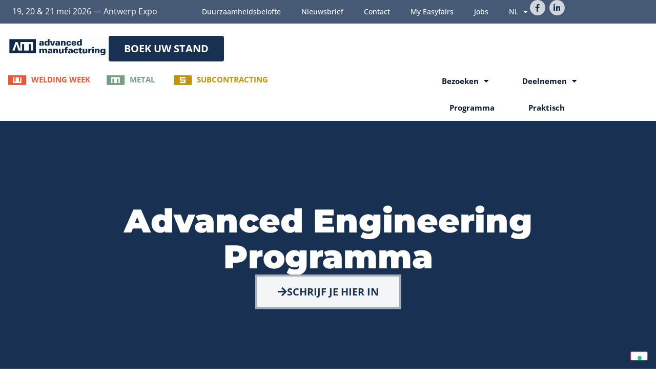

--- FILE ---
content_type: text/html; charset=UTF-8
request_url: https://www.advanced-manufacturing.be/nl/advanced-engineering-programma/
body_size: 13061
content:
<!doctype html>
<html lang="nl-NL">
<head>
	<meta charset="UTF-8">
	<meta name="viewport" content="width=device-width, initial-scale=1">
	<link rel="profile" href="https://gmpg.org/xfn/11">
				<script type="text/javascript" class="_iub_cs_skip">
				var _iub = _iub || {};
				_iub.csConfiguration = _iub.csConfiguration || {};
				_iub.csConfiguration.siteId = "2945230";
				_iub.csConfiguration.cookiePolicyId = "86306157";
			</script>
			<script class="_iub_cs_skip" src="https://cs.iubenda.com/autoblocking/2945230.js"></script>
			<link media="all" href="https://www.advanced-manufacturing.be/wp-content/assets/277/css/agg_34ce6c761da2aa31b788edd86ccbff14.css" rel="stylesheet"><title>Advanced Engineering Programma &#8211; Advanced Manufacturing</title>
	
	<link rel="alternate" hreflang="nl" href="https://www.advanced-manufacturing.be/nl/advanced-engineering-programma/" />
<link rel="alternate" hreflang="x-default" href="https://www.advanced-manufacturing.be/nl/advanced-engineering-programma/" />
<link rel='dns-prefetch' href='//cdn.iubenda.com' />
<link rel='dns-prefetch' href='//cdn.jsdelivr.net' />
<link rel="alternate" type="application/rss+xml" title="Advanced Manufacturing &raquo; Feed" href="https://www.advanced-manufacturing.be/nl/feed/" />
<link rel="alternate" type="application/rss+xml" title="Advanced Manufacturing &raquo; Reactiesfeed" href="https://www.advanced-manufacturing.be/nl/comments/feed/" />
















<link rel='stylesheet' id='elementor-frontend-css' href='https://easyfairsassets.com/sites/277/elementor/css/custom-frontend.min.css?ver=1768491971' media='all' />
<link rel='stylesheet' id='elementor-post-3-css' href='https://www.advanced-manufacturing.be/wp-content/assets/277/css/agg_single_1391a4874c998abb6f3772c42b585fb8.css?ver=1768491972' media='all' />

<link rel='stylesheet' id='widget-nav-menu-css' href='https://easyfairsassets.com/sites/277/elementor/css/custom-pro-widget-nav-menu.min.css?ver=1768491972' media='all' />


<link rel='stylesheet' id='e-apple-webkit-css' href='https://easyfairsassets.com/sites/277/elementor/css/custom-apple-webkit.min.css?ver=1768491971' media='all' />


<link rel='stylesheet' id='widget-icon-list-css' href='https://easyfairsassets.com/sites/277/elementor/css/custom-widget-icon-list.min.css?ver=1768491971' media='all' />


<link rel='stylesheet' id='elementor-post-35441-css' href='https://www.advanced-manufacturing.be/wp-content/assets/277/css/agg_single_f346ec0febcabb9a1bbc833ac415def9.css?ver=1768492191' media='all' />
<link rel='stylesheet' id='elementor-post-198-css' href='https://www.advanced-manufacturing.be/wp-content/assets/277/css/agg_single_5c408b486077e371a6de123c857136f4.css?ver=1768491984' media='all' />
<link rel='stylesheet' id='elementor-post-613-css' href='https://www.advanced-manufacturing.be/wp-content/assets/277/css/agg_single_16f494cf9e3d5a571abdc460cf5a23eb.css?ver=1768491984' media='all' />
<link rel='stylesheet' id='elementor-gf-local-montserrat-css' href='https://www.advanced-manufacturing.be/wp-content/assets/277/css/agg_single_af346e05edc2615e456eeedb551d1d21.css?ver=1751022741' media='all' />
<link rel='stylesheet' id='elementor-gf-local-opensans-css' href='https://www.advanced-manufacturing.be/wp-content/assets/277/css/agg_single_11426b126cb011519965ad7b47f8c7e6.css?ver=1751022824' media='all' />


<link rel='stylesheet' id='elementor-icons-amficons-1-css' href='https://www.advanced-manufacturing.be/wp-content/assets/277/css/agg_single_ff57a06deb35d8212f8ed9c97d196b87.css?ver=1.0.0' media='all' />



<script  type="text/javascript" class=" _iub_cs_skip" id="iubenda-head-inline-scripts-0">
var _iub = _iub || [];
_iub.csConfiguration = {"floatingPreferencesButtonCaptionColor":"#183153","floatingPreferencesButtonColor":"#FFFFFF","floatingPreferencesButtonDisplay":"bottom-right","invalidateConsentWithoutLog":true,"lang":"nl","perPurposeConsent":true,"siteId":2945230,"whitelabel":false,"cookiePolicyId":86306157, "banner":{ "acceptButtonColor":"#183153","acceptButtonDisplay":true,"backgroundColor":"#FFFFFF","closeButtonDisplay":false,"customizeButtonColor":"#465A75","customizeButtonDisplay":true,"explicitWithdrawal":true,"listPurposes":true,"linksColor":"#0B1931","position":"float-bottom-right","rejectButtonColor":"#B9B9B9","rejectButtonDisplay":true,"textColor":"#0B1931" }};
</script>
<script  type="text/javascript" charset="UTF-8" async="" class=" _iub_cs_skip" src="//cdn.iubenda.com/cs/iubenda_cs.js?ver=3.12.4" id="iubenda-head-scripts-0-js"></script>
<script id="wpml-cookie-js-extra">
var wpml_cookies = {"wp-wpml_current_language":{"value":"nl","expires":1,"path":"\/"}};
var wpml_cookies = {"wp-wpml_current_language":{"value":"nl","expires":1,"path":"\/"}};
</script>
<script src="https://www.advanced-manufacturing.be/wp-content/assets/277/js/agg_single_f3606e4db5e156a1b086bcfeb3b2d9b4.js?ver=476000" id="wpml-cookie-js" defer data-wp-strategy="defer"></script>
<script src="https://www.advanced-manufacturing.be/wp/wp-includes/js/jquery/jquery.min.js?ver=3.7.1" id="jquery-core-js"></script>
<script src="https://www.advanced-manufacturing.be/wp/wp-includes/js/jquery/jquery-migrate.min.js?ver=3.4.1" id="jquery-migrate-js"></script>
<script src="https://www.advanced-manufacturing.be/wp-content/assets/277/js/agg_single_4a82bbed148da4ecc006e7ebba68fc7d.js?ver=1.1.5" id="easyfairs-guest-list_polyfills-js"></script>
<script src="https://www.advanced-manufacturing.be/wp-content/assets/277/js/agg_single_ee30287f06da4e80acb180ddf699f291.js?ver=1.1.5" id="easyfairs-guest-list-js"></script>
<script src="https://www.advanced-manufacturing.be/wp-content/assets/277/js/agg_single_43a5f2981878ff5c9b605b2d8c7bb0ec.js?ver=1.1.5" id="jquery-ui-10-js"></script>
<script src="https://cdn.jsdelivr.net/npm/add-to-calendar-button@2?ver=1.1.5" id="add-to-calendar-button-js"></script>
<script src="https://www.advanced-manufacturing.be/wp-content/assets/277/js/agg_single_d39303830f422c3218b06b84047a5e3c.js?ver=0.7.1" id="my-easyfairs-api-js"></script>
<script src="https://www.advanced-manufacturing.be/wp-content/assets/277/js/agg_single_e5c0cd0b7db07be431e26714a3aea473.js?ver=v3.2.1" id="js-cookie-js"></script>
<link rel="https://api.w.org/" href="https://www.advanced-manufacturing.be/nl/wp-json/" /><link rel="alternate" title="JSON" type="application/json" href="https://www.advanced-manufacturing.be/nl/wp-json/wp/v2/pages/35441" /><link rel="EditURI" type="application/rsd+xml" title="RSD" href="https://www.advanced-manufacturing.be/wp/xmlrpc.php?rsd" />
<link rel='shortlink' href='https://www.advanced-manufacturing.be/nl/?p=35441' />
<link rel="alternate" title="oEmbed (JSON)" type="application/json+oembed" href="https://www.advanced-manufacturing.be/nl/wp-json/oembed/1.0/embed?url=https%3A%2F%2Fwww.advanced-manufacturing.be%2Fnl%2Fadvanced-engineering-programma%2F" />
<link rel="alternate" title="oEmbed (XML)" type="text/xml+oembed" href="https://www.advanced-manufacturing.be/nl/wp-json/oembed/1.0/embed?url=https%3A%2F%2Fwww.advanced-manufacturing.be%2Fnl%2Fadvanced-engineering-programma%2F&#038;format=xml" />
<meta name="generator" content="EasyFairs" /><meta name="generator" content="WPML ver:4.7.6 stt:37,1,4;" />
<meta name="generator" content="Elementor 3.32.2; features: additional_custom_breakpoints; settings: css_print_method-external, google_font-enabled, font_display-auto">
			
			<link rel="icon" href="https://easyfairsassets.com/sites/277/2022/12/AM_Favicon-150x150.jpg" sizes="32x32" />
<link rel="icon" href="https://easyfairsassets.com/sites/277/2022/12/AM_Favicon-300x300.jpg" sizes="192x192" />
<link rel="apple-touch-icon" href="https://easyfairsassets.com/sites/277/2022/12/AM_Favicon-300x300.jpg" />
<meta name="msapplication-TileImage" content="https://easyfairsassets.com/sites/277/2022/12/AM_Favicon-300x300.jpg" />
        <!-- Google Tag Manager -->
                    <script>(function(w,d,s,l,i){w[l]=w[l]||[];w[l].push({'gtm.start':
                        new Date().getTime(),event:'gtm.js'});var f=d.getElementsByTagName(s)[0],
                    j=d.createElement(s),dl=l!='dataLayer'?'&l='+l:'';j.async=true;j.src=
                    'https://www.googletagmanager.com/gtm.js?id='+i+dl;f.parentNode.insertBefore(j,f);
                })(window,document,'script','dataLayer','GTM-N552ZCS');
            </script>
                    <script>(function(w,d,s,l,i){w[l]=w[l]||[];w[l].push({'gtm.start':
                    new Date().getTime(),event:'gtm.js'});var f=d.getElementsByTagName(s)[0],
                j=d.createElement(s),dl=l!='dataLayer'?'&l='+l:'';j.async=true;j.src=
                'https://www.googletagmanager.com/gtm.js?id='+i+dl;f.parentNode.insertBefore(j,f);
            })(window,document,'script','dataLayer','GTM-TLBPTT2');
        </script>
                <!-- End Google Tag Manager -->
        <!-- start Omniconvert.com code -->
<link rel="dns-prefetch" href="//app.omniconvert.com" />
<script type="text/javascript">window._mktz=window._mktz||[];</script>
<script src="//cdn.omniconvert.com/js/l67b788.js"></script>
<!-- end Omniconvert.com code --></head>
<body class="wp-singular page-template-default page page-id-35441 wp-custom-logo wp-embed-responsive wp-theme-hello-elementor wp-child-theme-easyfairs hello-elementor-default elementor-default elementor-kit-3 elementor-page elementor-page-35441">

<!-- Google Tag Manager (noscript) -->
        <noscript><iframe src="https://www.googletagmanager.com/ns.html?id=GTM-TLBPTT2" height="0" width="0" style="display:none;visibility:hidden"></iframe></noscript><noscript><iframe src="https://www.googletagmanager.com/ns.html?id=GTM-N552ZCS" height="0" width="0" style="display:none;visibility:hidden"></iframe></noscript><!-- End Google Tag Manager (noscript) -->
<a class="skip-link screen-reader-text" href="#content">Skip to content</a>

		<header data-elementor-type="header" data-elementor-id="198" class="elementor elementor-198 elementor-location-header" data-elementor-post-type="elementor_library">
			<div class="elementor-element elementor-element-1162c06 elementor-hidden-desktop elementor-hidden-laptop elementor-hidden-tablet elementor-hidden-mobile e-flex e-con-boxed e-con e-parent" data-id="1162c06" data-element_type="container">
					<div class="e-con-inner">
				<div class="elementor-element elementor-element-1b68f3d elementor-view-default elementor-widget elementor-widget-icon" data-id="1b68f3d" data-element_type="widget" data-widget_type="icon.default">
				<div class="elementor-widget-container">
							<div class="elementor-icon-wrapper">
			<div class="elementor-icon">
			<i aria-hidden="true" class="icon icon-metal23"></i>			</div>
		</div>
						</div>
				</div>
				<div class="elementor-element elementor-element-d981105 elementor-view-default elementor-widget elementor-widget-icon" data-id="d981105" data-element_type="widget" data-widget_type="icon.default">
				<div class="elementor-widget-container">
							<div class="elementor-icon-wrapper">
			<div class="elementor-icon">
			<i aria-hidden="true" class="icon icon-ww23"></i>			</div>
		</div>
						</div>
				</div>
				<div class="elementor-element elementor-element-4d3017d elementor-view-default elementor-widget elementor-widget-icon" data-id="4d3017d" data-element_type="widget" data-widget_type="icon.default">
				<div class="elementor-widget-container">
							<div class="elementor-icon-wrapper">
			<div class="elementor-icon">
			<i aria-hidden="true" class="icon icon-sub23"></i>			</div>
		</div>
						</div>
				</div>
					</div>
				</div>
		<div class="elementor-element elementor-element-818451e e-flex e-con-boxed e-con e-parent" data-id="818451e" data-element_type="container" data-settings="{&quot;background_background&quot;:&quot;classic&quot;}">
					<div class="e-con-inner">
		<div class="elementor-element elementor-element-f91798f e-con-full e-flex e-con e-child" data-id="f91798f" data-element_type="container">
				<div class="elementor-element elementor-element-5248a6b elementor-widget elementor-widget-heading" data-id="5248a6b" data-element_type="widget" data-widget_type="heading.default">
				<div class="elementor-widget-container">
					<span class="elementor-heading-title elementor-size-default">19, 20 &amp; 21 mei 2026 — Antwerp Expo
</span>				</div>
				</div>
				</div>
		<div class="elementor-element elementor-element-96a9e0c e-con-full elementor-hidden-tablet elementor-hidden-mobile e-flex e-con e-child" data-id="96a9e0c" data-element_type="container">
				<div class="elementor-element elementor-element-bc39a40 elementor-nav-menu__align-end elementor-nav-menu--dropdown-none elementor-hidden-mobile elementor-widget elementor-widget-nav-menu" data-id="bc39a40" data-element_type="widget" data-settings="{&quot;layout&quot;:&quot;horizontal&quot;,&quot;submenu_icon&quot;:{&quot;value&quot;:&quot;&lt;i class=\&quot;fas fa-caret-down\&quot; aria-hidden=\&quot;true\&quot;&gt;&lt;\/i&gt;&quot;,&quot;library&quot;:&quot;fa-solid&quot;}}" data-widget_type="nav-menu.default">
				<div class="elementor-widget-container">
								<nav aria-label="Menu" class="elementor-nav-menu--main elementor-nav-menu__container elementor-nav-menu--layout-horizontal e--pointer-underline e--animation-fade">
				<ul id="menu-1-bc39a40" class="elementor-nav-menu"><li class="menu-item menu-item-type-post_type menu-item-object-page menu-item-45070"><a href="https://www.advanced-manufacturing.be/nl/onze-duurzaamheidsbelofte/" class="elementor-item">Duurzaamheidsbelofte</a></li>
<li class="menu-item menu-item-type-post_type menu-item-object-page menu-item-190"><a href="https://www.advanced-manufacturing.be/nl/nieuwsbrief/" class="elementor-item">Nieuwsbrief</a></li>
<li class="menu-item menu-item-type-post_type menu-item-object-page menu-item-191"><a href="https://www.advanced-manufacturing.be/nl/contact/" class="elementor-item">Contact</a></li>
<li class="menu-item menu-item-type-custom menu-item-object-custom menu-item-192"><a target="_blank" href="https://my.easyfairs.com/#/login" class="elementor-item elementor-item-anchor">My Easyfairs</a></li>
<li class="menu-item menu-item-type-custom menu-item-object-custom menu-item-193"><a target="_blank" href="https://jobs.easyfairs.be/" class="elementor-item">Jobs</a></li>
<li class="menu-item wpml-ls-slot-18 wpml-ls-item wpml-ls-item-nl wpml-ls-current-language wpml-ls-menu-item wpml-ls-first-item menu-item-type-wpml_ls_menu_item menu-item-object-wpml_ls_menu_item menu-item-has-children menu-item-wpml-ls-18-nl"><a href="https://www.advanced-manufacturing.be/nl/advanced-engineering-programma/" title="Schakel over naar NL" class="elementor-item"><span class="wpml-ls-native" lang="nl">NL</span></a>
<ul class="sub-menu elementor-nav-menu--dropdown">
	<li class="menu-item wpml-ls-slot-18 wpml-ls-item wpml-ls-item-en wpml-ls-menu-item menu-item-type-wpml_ls_menu_item menu-item-object-wpml_ls_menu_item menu-item-wpml-ls-18-en"><a href="https://www.advanced-manufacturing.be/en/" title="Schakel over naar EN" class="elementor-sub-item"><span class="wpml-ls-native" lang="en">EN</span></a></li>
	<li class="menu-item wpml-ls-slot-18 wpml-ls-item wpml-ls-item-fr wpml-ls-menu-item wpml-ls-last-item menu-item-type-wpml_ls_menu_item menu-item-object-wpml_ls_menu_item menu-item-wpml-ls-18-fr"><a href="https://www.advanced-manufacturing.be/fr/" title="Schakel over naar FR" class="elementor-sub-item"><span class="wpml-ls-native" lang="fr">FR</span></a></li>
</ul>
</li>
</ul>			</nav>
						<nav class="elementor-nav-menu--dropdown elementor-nav-menu__container" aria-hidden="true">
				<ul id="menu-2-bc39a40" class="elementor-nav-menu"><li class="menu-item menu-item-type-post_type menu-item-object-page menu-item-45070"><a href="https://www.advanced-manufacturing.be/nl/onze-duurzaamheidsbelofte/" class="elementor-item" tabindex="-1">Duurzaamheidsbelofte</a></li>
<li class="menu-item menu-item-type-post_type menu-item-object-page menu-item-190"><a href="https://www.advanced-manufacturing.be/nl/nieuwsbrief/" class="elementor-item" tabindex="-1">Nieuwsbrief</a></li>
<li class="menu-item menu-item-type-post_type menu-item-object-page menu-item-191"><a href="https://www.advanced-manufacturing.be/nl/contact/" class="elementor-item" tabindex="-1">Contact</a></li>
<li class="menu-item menu-item-type-custom menu-item-object-custom menu-item-192"><a target="_blank" href="https://my.easyfairs.com/#/login" class="elementor-item elementor-item-anchor" tabindex="-1">My Easyfairs</a></li>
<li class="menu-item menu-item-type-custom menu-item-object-custom menu-item-193"><a target="_blank" href="https://jobs.easyfairs.be/" class="elementor-item" tabindex="-1">Jobs</a></li>
<li class="menu-item wpml-ls-slot-18 wpml-ls-item wpml-ls-item-nl wpml-ls-current-language wpml-ls-menu-item wpml-ls-first-item menu-item-type-wpml_ls_menu_item menu-item-object-wpml_ls_menu_item menu-item-has-children menu-item-wpml-ls-18-nl"><a href="https://www.advanced-manufacturing.be/nl/advanced-engineering-programma/" title="Schakel over naar NL" class="elementor-item" tabindex="-1"><span class="wpml-ls-native" lang="nl">NL</span></a>
<ul class="sub-menu elementor-nav-menu--dropdown">
	<li class="menu-item wpml-ls-slot-18 wpml-ls-item wpml-ls-item-en wpml-ls-menu-item menu-item-type-wpml_ls_menu_item menu-item-object-wpml_ls_menu_item menu-item-wpml-ls-18-en"><a href="https://www.advanced-manufacturing.be/en/" title="Schakel over naar EN" class="elementor-sub-item" tabindex="-1"><span class="wpml-ls-native" lang="en">EN</span></a></li>
	<li class="menu-item wpml-ls-slot-18 wpml-ls-item wpml-ls-item-fr wpml-ls-menu-item wpml-ls-last-item menu-item-type-wpml_ls_menu_item menu-item-object-wpml_ls_menu_item menu-item-wpml-ls-18-fr"><a href="https://www.advanced-manufacturing.be/fr/" title="Schakel over naar FR" class="elementor-sub-item" tabindex="-1"><span class="wpml-ls-native" lang="fr">FR</span></a></li>
</ul>
</li>
</ul>			</nav>
						</div>
				</div>
				<div class="elementor-element elementor-element-6011dff elementor-shape-circle elementor-grid-4 elementor-hidden-mobile e-grid-align-center elementor-widget elementor-widget-social-icons" data-id="6011dff" data-element_type="widget" data-widget_type="social-icons.default">
				<div class="elementor-widget-container">
							<div class="elementor-social-icons-wrapper elementor-grid" role="list">
							<span class="elementor-grid-item" role="listitem">
					<a class="elementor-icon elementor-social-icon elementor-social-icon-facebook-f elementor-animation-grow elementor-repeater-item-5735f20" href="https://www.facebook.com/AdvancedManufacturingBe/" target="_blank">
						<span class="elementor-screen-only">Facebook-f</span>
						<i aria-hidden="true" class="fab fa-facebook-f"></i>					</a>
				</span>
							<span class="elementor-grid-item" role="listitem">
					<a class="elementor-icon elementor-social-icon elementor-social-icon-linkedin-in elementor-animation-grow elementor-repeater-item-6f1f8b4" href="https://www.linkedin.com/showcase/advancedmanufacturing/" target="_blank">
						<span class="elementor-screen-only">Linkedin-in</span>
						<i aria-hidden="true" class="fab fa-linkedin-in"></i>					</a>
				</span>
					</div>
						</div>
				</div>
				</div>
					</div>
				</div>
		<header class="elementor-element elementor-element-db04290 sticky-header e-flex e-con-boxed e-con e-parent" data-id="db04290" data-element_type="container" data-settings="{&quot;sticky&quot;:&quot;top&quot;,&quot;sticky_effects_offset&quot;:40,&quot;background_background&quot;:&quot;classic&quot;,&quot;sticky_on&quot;:[&quot;desktop&quot;,&quot;laptop&quot;,&quot;tablet&quot;],&quot;sticky_offset&quot;:0,&quot;sticky_anchor_link_offset&quot;:0}">
					<div class="e-con-inner">
		<div class="elementor-element elementor-element-b91e1a6 e-con-full e-flex e-con e-child" data-id="b91e1a6" data-element_type="container">
				<div class="elementor-element elementor-element-f83b401 elementor-widget elementor-widget-theme-site-logo elementor-widget-image" data-id="f83b401" data-element_type="widget" data-widget_type="theme-site-logo.default">
				<div class="elementor-widget-container">
											<a href="https://www.advanced-manufacturing.be/nl/">
			<img fetchpriority="high" width="2560" height="561" src="https://easyfairsassets.com/sites/277/2022/12/AM24_Logo_LL-2-lines-AM-Blue-1.png" class="attachment-full size-full wp-image-46904" alt="" srcset="https://easyfairsassets.com/sites/277/2022/12/AM24_Logo_LL-2-lines-AM-Blue-1.png 2560w, https://easyfairsassets.com/sites/277/2022/12/AM24_Logo_LL-2-lines-AM-Blue-1-300x66.png 300w, https://easyfairsassets.com/sites/277/2022/12/AM24_Logo_LL-2-lines-AM-Blue-1-1024x224.png 1024w, https://easyfairsassets.com/sites/277/2022/12/AM24_Logo_LL-2-lines-AM-Blue-1-768x168.png 768w, https://easyfairsassets.com/sites/277/2022/12/AM24_Logo_LL-2-lines-AM-Blue-1-1536x337.png 1536w, https://easyfairsassets.com/sites/277/2022/12/AM24_Logo_LL-2-lines-AM-Blue-1-2048x449.png 2048w" sizes="(max-width: 2560px) 100vw, 2560px" />				</a>
											</div>
				</div>
				<div class="elementor-element elementor-element-444ef13 elementor-mobile-align-justify elementor-widget-mobile__width-inherit elementor-align-center elementor-widget elementor-widget-dynamic-button" data-id="444ef13" data-element_type="widget" data-widget_type="dynamic-button.default">
				<div class="elementor-widget-container">
					        <div class="elementor-button-wrapper">
            <a href="mailto://severine.ehlinger@easyfairs.com" target="_blank" class="elementor-button-link elementor-button elementor-size-md" role="button">
                        <span class="elementor-button-content-wrapper">
						<span class="elementor-button-text">Boek uw stand</span>
		</span>
                    </a>
        </div>
        				</div>
				</div>
				</div>
		<div class="elementor-element elementor-element-c5f38d5 e-con-full e-flex e-con e-child" data-id="c5f38d5" data-element_type="container" data-settings="{&quot;background_background&quot;:&quot;classic&quot;,&quot;sticky&quot;:&quot;top&quot;,&quot;sticky_on&quot;:[&quot;mobile&quot;],&quot;sticky_offset&quot;:0,&quot;sticky_effects_offset&quot;:0,&quot;sticky_anchor_link_offset&quot;:0}">
		<div class="elementor-element elementor-element-dd71968 e-con-full e-flex e-con e-child" data-id="dd71968" data-element_type="container">
				<div class="elementor-element elementor-element-9087ae8 elementor-nav-menu--dropdown-none elementor-widget-laptop__width-auto elementor-widget elementor-widget-nav-menu" data-id="9087ae8" data-element_type="widget" data-settings="{&quot;layout&quot;:&quot;horizontal&quot;,&quot;submenu_icon&quot;:{&quot;value&quot;:&quot;&lt;i class=\&quot;fas fa-caret-down\&quot; aria-hidden=\&quot;true\&quot;&gt;&lt;\/i&gt;&quot;,&quot;library&quot;:&quot;fa-solid&quot;}}" data-widget_type="nav-menu.default">
				<div class="elementor-widget-container">
								<nav aria-label="Menu" class="elementor-nav-menu--main elementor-nav-menu__container elementor-nav-menu--layout-horizontal e--pointer-background e--animation-fade">
				<ul id="menu-1-9087ae8" class="elementor-nav-menu"><li class="menu-item menu-item-type-post_type menu-item-object-page menu-item-47163"><a href="https://www.advanced-manufacturing.be/nl/welding-week/" class="elementor-item"><i class="icon icon-ww23"></i> Welding Week</a></li>
</ul>			</nav>
						<nav class="elementor-nav-menu--dropdown elementor-nav-menu__container" aria-hidden="true">
				<ul id="menu-2-9087ae8" class="elementor-nav-menu"><li class="menu-item menu-item-type-post_type menu-item-object-page menu-item-47163"><a href="https://www.advanced-manufacturing.be/nl/welding-week/" class="elementor-item" tabindex="-1"><i class="icon icon-ww23"></i> Welding Week</a></li>
</ul>			</nav>
						</div>
				</div>
				<div class="elementor-element elementor-element-9ab937a elementor-nav-menu--dropdown-none elementor-widget-laptop__width-auto elementor-widget elementor-widget-nav-menu" data-id="9ab937a" data-element_type="widget" data-settings="{&quot;layout&quot;:&quot;horizontal&quot;,&quot;submenu_icon&quot;:{&quot;value&quot;:&quot;&lt;i class=\&quot;fas fa-caret-down\&quot; aria-hidden=\&quot;true\&quot;&gt;&lt;\/i&gt;&quot;,&quot;library&quot;:&quot;fa-solid&quot;}}" data-widget_type="nav-menu.default">
				<div class="elementor-widget-container">
								<nav aria-label="Menu" class="elementor-nav-menu--main elementor-nav-menu__container elementor-nav-menu--layout-horizontal e--pointer-background e--animation-fade">
				<ul id="menu-1-9ab937a" class="elementor-nav-menu"><li class="menu-item menu-item-type-post_type menu-item-object-page menu-item-577"><a href="https://www.advanced-manufacturing.be/nl/metal/" class="elementor-item"><i class="icon icon-metal23"></i> Metal</a></li>
</ul>			</nav>
						<nav class="elementor-nav-menu--dropdown elementor-nav-menu__container" aria-hidden="true">
				<ul id="menu-2-9ab937a" class="elementor-nav-menu"><li class="menu-item menu-item-type-post_type menu-item-object-page menu-item-577"><a href="https://www.advanced-manufacturing.be/nl/metal/" class="elementor-item" tabindex="-1"><i class="icon icon-metal23"></i> Metal</a></li>
</ul>			</nav>
						</div>
				</div>
				<div class="elementor-element elementor-element-e000b1d elementor-nav-menu--dropdown-none elementor-widget-laptop__width-auto elementor-widget-mobile__width-auto elementor-widget elementor-widget-nav-menu" data-id="e000b1d" data-element_type="widget" data-settings="{&quot;layout&quot;:&quot;horizontal&quot;,&quot;submenu_icon&quot;:{&quot;value&quot;:&quot;&lt;i class=\&quot;fas fa-caret-down\&quot; aria-hidden=\&quot;true\&quot;&gt;&lt;\/i&gt;&quot;,&quot;library&quot;:&quot;fa-solid&quot;}}" data-widget_type="nav-menu.default">
				<div class="elementor-widget-container">
								<nav aria-label="Menu" class="elementor-nav-menu--main elementor-nav-menu__container elementor-nav-menu--layout-horizontal e--pointer-background e--animation-fade">
				<ul id="menu-1-e000b1d" class="elementor-nav-menu"><li class="menu-item menu-item-type-post_type menu-item-object-page menu-item-578"><a href="https://www.advanced-manufacturing.be/nl/subcontracting/" class="elementor-item"><i class="icon icon-sub23"></i> Subcontracting</a></li>
</ul>			</nav>
						<nav class="elementor-nav-menu--dropdown elementor-nav-menu__container" aria-hidden="true">
				<ul id="menu-2-e000b1d" class="elementor-nav-menu"><li class="menu-item menu-item-type-post_type menu-item-object-page menu-item-578"><a href="https://www.advanced-manufacturing.be/nl/subcontracting/" class="elementor-item" tabindex="-1"><i class="icon icon-sub23"></i> Subcontracting</a></li>
</ul>			</nav>
						</div>
				</div>
				</div>
				<div class="elementor-element elementor-element-f3dc394 elementor-nav-menu__align-start elementor-nav-menu--stretch elementor-widget-tablet__width-initial elementor-nav-menu--dropdown-tablet elementor-nav-menu__text-align-aside elementor-nav-menu--toggle elementor-nav-menu--burger elementor-widget elementor-widget-nav-menu" data-id="f3dc394" data-element_type="widget" data-settings="{&quot;full_width&quot;:&quot;stretch&quot;,&quot;layout&quot;:&quot;horizontal&quot;,&quot;submenu_icon&quot;:{&quot;value&quot;:&quot;&lt;i class=\&quot;fas fa-caret-down\&quot; aria-hidden=\&quot;true\&quot;&gt;&lt;\/i&gt;&quot;,&quot;library&quot;:&quot;fa-solid&quot;},&quot;toggle&quot;:&quot;burger&quot;}" data-widget_type="nav-menu.default">
				<div class="elementor-widget-container">
								<nav aria-label="Menu" class="elementor-nav-menu--main elementor-nav-menu__container elementor-nav-menu--layout-horizontal e--pointer-none">
				<ul id="menu-1-f3dc394" class="elementor-nav-menu"><li class="menu-item menu-item-type-post_type menu-item-object-page menu-item-has-children menu-item-196"><a href="https://www.advanced-manufacturing.be/nl/bezoeken/" class="elementor-item">Bezoeken</a>
<ul class="sub-menu elementor-nav-menu--dropdown">
	<li class="menu-item menu-item-type-custom menu-item-object-custom menu-item-2540"><a href="https://www.advanced-manufacturing.be/nl/exhibitor/" class="elementor-sub-item">Exposantenlijst</a></li>
	<li class="menu-item menu-item-type-post_type menu-item-object-page menu-item-48233"><a href="https://www.advanced-manufacturing.be/nl/scholen/" class="elementor-sub-item">Scholen</a></li>
	<li class="menu-item menu-item-type-post_type menu-item-object-page menu-item-16305"><a href="https://www.advanced-manufacturing.be/nl/smart-badge/" class="elementor-sub-item">Smart Badge</a></li>
	<li class="menu-item menu-item-type-post_type menu-item-object-page menu-item-48529"><a href="https://www.advanced-manufacturing.be/nl/easyfairs-belgium-app/" class="elementor-sub-item">Easyfairs Belgium app</a></li>
	<li class="menu-item menu-item-type-taxonomy menu-item-object-category menu-item-3290"><a href="https://www.advanced-manufacturing.be/nl/category/blog/" class="elementor-sub-item">Blog</a></li>
</ul>
</li>
<li class="menu-item menu-item-type-post_type menu-item-object-page menu-item-has-children menu-item-195"><a href="https://www.advanced-manufacturing.be/nl/deelnemen/" class="elementor-item">Deelnemen</a>
<ul class="sub-menu elementor-nav-menu--dropdown">
	<li class="menu-item menu-item-type-post_type menu-item-object-page menu-item-1645"><a href="https://www.advanced-manufacturing.be/nl/exposantenprofiel/" class="elementor-sub-item">Exposantenprofiel</a></li>
	<li class="menu-item menu-item-type-post_type menu-item-object-page menu-item-1644"><a href="https://www.advanced-manufacturing.be/nl/bezoekersprofiel/" class="elementor-sub-item">Bezoekersprofiel</a></li>
	<li class="menu-item menu-item-type-post_type menu-item-object-page menu-item-48594"><a href="https://www.advanced-manufacturing.be/nl/smart-badge-vs-visit-connect/" class="elementor-sub-item">Smart Badge vs. Visit Connect</a></li>
	<li class="menu-item menu-item-type-post_type menu-item-object-page menu-item-48530"><a href="https://www.advanced-manufacturing.be/nl/easyfairs-belgium-app-voor-exposanten/" class="elementor-sub-item">Easyfairs Belgium app voor exposanten</a></li>
</ul>
</li>
<li class="menu-item menu-item-type-post_type menu-item-object-page menu-item-197"><a href="https://www.advanced-manufacturing.be/nl/programma/" class="elementor-item">Programma</a></li>
<li class="menu-item menu-item-type-post_type menu-item-object-page menu-item-194"><a href="https://www.advanced-manufacturing.be/nl/praktisch/" class="elementor-item">Praktisch</a></li>
</ul>			</nav>
					<div class="elementor-menu-toggle" role="button" tabindex="0" aria-label="Menu Toggle" aria-expanded="false">
			<i aria-hidden="true" role="presentation" class="elementor-menu-toggle__icon--open eicon-menu-bar"></i><i aria-hidden="true" role="presentation" class="elementor-menu-toggle__icon--close eicon-close"></i>		</div>
					<nav class="elementor-nav-menu--dropdown elementor-nav-menu__container" aria-hidden="true">
				<ul id="menu-2-f3dc394" class="elementor-nav-menu"><li class="menu-item menu-item-type-post_type menu-item-object-page menu-item-has-children menu-item-196"><a href="https://www.advanced-manufacturing.be/nl/bezoeken/" class="elementor-item" tabindex="-1">Bezoeken</a>
<ul class="sub-menu elementor-nav-menu--dropdown">
	<li class="menu-item menu-item-type-custom menu-item-object-custom menu-item-2540"><a href="https://www.advanced-manufacturing.be/nl/exhibitor/" class="elementor-sub-item" tabindex="-1">Exposantenlijst</a></li>
	<li class="menu-item menu-item-type-post_type menu-item-object-page menu-item-48233"><a href="https://www.advanced-manufacturing.be/nl/scholen/" class="elementor-sub-item" tabindex="-1">Scholen</a></li>
	<li class="menu-item menu-item-type-post_type menu-item-object-page menu-item-16305"><a href="https://www.advanced-manufacturing.be/nl/smart-badge/" class="elementor-sub-item" tabindex="-1">Smart Badge</a></li>
	<li class="menu-item menu-item-type-post_type menu-item-object-page menu-item-48529"><a href="https://www.advanced-manufacturing.be/nl/easyfairs-belgium-app/" class="elementor-sub-item" tabindex="-1">Easyfairs Belgium app</a></li>
	<li class="menu-item menu-item-type-taxonomy menu-item-object-category menu-item-3290"><a href="https://www.advanced-manufacturing.be/nl/category/blog/" class="elementor-sub-item" tabindex="-1">Blog</a></li>
</ul>
</li>
<li class="menu-item menu-item-type-post_type menu-item-object-page menu-item-has-children menu-item-195"><a href="https://www.advanced-manufacturing.be/nl/deelnemen/" class="elementor-item" tabindex="-1">Deelnemen</a>
<ul class="sub-menu elementor-nav-menu--dropdown">
	<li class="menu-item menu-item-type-post_type menu-item-object-page menu-item-1645"><a href="https://www.advanced-manufacturing.be/nl/exposantenprofiel/" class="elementor-sub-item" tabindex="-1">Exposantenprofiel</a></li>
	<li class="menu-item menu-item-type-post_type menu-item-object-page menu-item-1644"><a href="https://www.advanced-manufacturing.be/nl/bezoekersprofiel/" class="elementor-sub-item" tabindex="-1">Bezoekersprofiel</a></li>
	<li class="menu-item menu-item-type-post_type menu-item-object-page menu-item-48594"><a href="https://www.advanced-manufacturing.be/nl/smart-badge-vs-visit-connect/" class="elementor-sub-item" tabindex="-1">Smart Badge vs. Visit Connect</a></li>
	<li class="menu-item menu-item-type-post_type menu-item-object-page menu-item-48530"><a href="https://www.advanced-manufacturing.be/nl/easyfairs-belgium-app-voor-exposanten/" class="elementor-sub-item" tabindex="-1">Easyfairs Belgium app voor exposanten</a></li>
</ul>
</li>
<li class="menu-item menu-item-type-post_type menu-item-object-page menu-item-197"><a href="https://www.advanced-manufacturing.be/nl/programma/" class="elementor-item" tabindex="-1">Programma</a></li>
<li class="menu-item menu-item-type-post_type menu-item-object-page menu-item-194"><a href="https://www.advanced-manufacturing.be/nl/praktisch/" class="elementor-item" tabindex="-1">Praktisch</a></li>
</ul>			</nav>
						</div>
				</div>
				</div>
					</div>
				</header>
				</header>
		
<main class="site-main post-35441 page type-page status-publish hentry" role="main">
		<div class="page-content">
				<div data-elementor-type="wp-page" data-elementor-id="35441" class="elementor elementor-35441" data-elementor-post-type="page">
				<div class="elementor-element elementor-element-e408446 e-flex e-con-boxed e-con e-parent" data-id="e408446" data-element_type="container" data-settings="{&quot;background_background&quot;:&quot;classic&quot;,&quot;background_motion_fx_motion_fx_scrolling&quot;:&quot;yes&quot;,&quot;background_motion_fx_devices&quot;:[&quot;desktop&quot;,&quot;laptop&quot;,&quot;tablet&quot;,&quot;mobile&quot;]}">
					<div class="e-con-inner">
				<div class="elementor-element elementor-element-de3eb1f elementor-widget elementor-widget-heading" data-id="de3eb1f" data-element_type="widget" data-settings="{&quot;motion_fx_motion_fx_scrolling&quot;:&quot;yes&quot;,&quot;motion_fx_scale_effect&quot;:&quot;yes&quot;,&quot;motion_fx_scale_speed&quot;:{&quot;unit&quot;:&quot;px&quot;,&quot;size&quot;:1,&quot;sizes&quot;:[]},&quot;motion_fx_scale_range&quot;:{&quot;unit&quot;:&quot;%&quot;,&quot;size&quot;:&quot;&quot;,&quot;sizes&quot;:{&quot;start&quot;:50,&quot;end&quot;:80}},&quot;motion_fx_scale_direction&quot;:&quot;out-in&quot;,&quot;motion_fx_devices&quot;:[&quot;desktop&quot;,&quot;laptop&quot;,&quot;tablet&quot;,&quot;mobile&quot;]}" data-widget_type="heading.default">
				<div class="elementor-widget-container">
					<h1 class="elementor-heading-title elementor-size-default">Advanced Engineering Programma</h1>				</div>
				</div>
				<div class="elementor-element elementor-element-9d805a9 elementor-align-center elementor-widget elementor-widget-dynamic-button" data-id="9d805a9" data-element_type="widget" data-widget_type="dynamic-button.default">
				<div class="elementor-widget-container">
					        <div class="elementor-button-wrapper">
            <a href="https://register.visitcloud.com/survey/0kgeq9znbyzmg" target="_blank" class="elementor-button-link elementor-button elementor-size-lg elementor-animation-grow" role="button">
                        <span class="elementor-button-content-wrapper">
			                <span class="elementor-button-icon elementor-align-icon-right">
				<i aria-hidden="true" class="fas fa-arrow-right"></i>			</span>
            			<span class="elementor-button-text">Schrijf je hier in</span>
		</span>
                    </a>
        </div>
        				</div>
				</div>
					</div>
				</div>
		<div class="elementor-element elementor-element-b7d1db8 e-flex e-con-boxed e-con e-parent" data-id="b7d1db8" data-element_type="container">
					<div class="e-con-inner">
		<div class="elementor-element elementor-element-c64ed46 e-con-full e-flex e-con e-child" data-id="c64ed46" data-element_type="container" data-settings="{&quot;background_background&quot;:&quot;classic&quot;}">
				<div class="elementor-element elementor-element-4e3fca7 elementor-widget elementor-widget-heading" data-id="4e3fca7" data-element_type="widget" data-widget_type="heading.default">
				<div class="elementor-widget-container">
					<h2 class="elementor-heading-title elementor-size-default">WOENSDAG 15 MEI</h2>				</div>
				</div>
				<div class="elementor-element elementor-element-b0fdb47 elementor-widget elementor-widget-text-editor" data-id="b0fdb47" data-element_type="widget" data-widget_type="text-editor.default">
				<div class="elementor-widget-container">
									<div><div><h4 style="text-align: left;">INSPIRATION SESSIONS</h4></div></div>								</div>
				</div>
				</div>
		<div class="elementor-element elementor-element-96b823a e-con-full e-flex e-con e-child" data-id="96b823a" data-element_type="container" data-settings="{&quot;background_background&quot;:&quot;classic&quot;}">
				<div class="elementor-element elementor-element-69e3cdd elementor-widget elementor-widget-text-editor" data-id="69e3cdd" data-element_type="widget" data-widget_type="text-editor.default">
				<div class="elementor-widget-container">
									<p><strong>10:30 &#8211; 10:40<br /></strong><span style="color: var( --e-global-color-bf9227e ); font-family: var( --e-global-typography-text-font-family ), Sans-serif; font-size: var( --e-global-typography-text-font-size ); font-weight: var( --e-global-typography-text-font-weight ); background-color: var( --e-global-color-secondary );">Opening door Schepen van innovatie Erica Caluwaerts</span></p><p><strong>10:40 &#8211; 10:45</strong><br />Welkom door moderator Deepak Mehta</p><p><strong>10:45 &#8211; 11:15</strong><br />Duurzaam beheer van materialen, op weg naar de circulaire economie</p><p><strong>11:20 &#8211; 11:50</strong><br />De rol van Agfa in de energietransitie naar waterstof</p><p><span lang="NL"><strong>11:55 &#8211; 12:25</strong><br /></span>ArcelorMittal Belgium, hart van de circulaire economie</p><p><span lang="NL"><strong>12:30 &#8211; 13:00</strong><br /></span>Circulaire IT: Hoe kunnen bedrijven een maximale sociale- en ecologische impact realiseren?</p>								</div>
				</div>
				</div>
					</div>
				</div>
		<div class="elementor-element elementor-element-7387a8e e-flex e-con-boxed e-con e-parent" data-id="7387a8e" data-element_type="container">
					<div class="e-con-inner">
		<div class="elementor-element elementor-element-f23e636 e-con-full e-flex e-con e-child" data-id="f23e636" data-element_type="container" data-settings="{&quot;background_background&quot;:&quot;classic&quot;}">
				<div class="elementor-element elementor-element-6178939 elementor-widget elementor-widget-text-editor" data-id="6178939" data-element_type="widget" data-widget_type="text-editor.default">
				<div class="elementor-widget-container">
									<p><strong>10:30 &#8211; 10:35</strong><br />Welkom door moderator Deepak Mehta</p><p><strong>10:35 &#8211; 11:05<br /></strong>Adventures of an Interplanetary Architect</p><p><strong>11:10 &#8211; 11:40</strong><br />The power of AI to accelerate sustainability solutions</p><p><strong>11:55 &#8211; 12:25</strong><br />From sustainable AI to smart sensors</p><p><strong>12:30 &#8211; 13:00</strong><br />Revolutionizing manufacturing, Flanders Make paves the way for innovation now and into the future!</p><p><strong>13:30 &#8211; 13:30</strong><br />How to get more out of your CAD models?</p>								</div>
				</div>
				</div>
		<div class="elementor-element elementor-element-20d3f87 e-con-full e-flex e-con e-child" data-id="20d3f87" data-element_type="container" data-settings="{&quot;background_background&quot;:&quot;classic&quot;}">
				<div class="elementor-element elementor-element-633dbc4 elementor-widget elementor-widget-heading" data-id="633dbc4" data-element_type="widget" data-widget_type="heading.default">
				<div class="elementor-widget-container">
					<h2 class="elementor-heading-title elementor-size-default">DONDERDAG 16 MEI</h2>				</div>
				</div>
				<div class="elementor-element elementor-element-bf9013f elementor-widget elementor-widget-text-editor" data-id="bf9013f" data-element_type="widget" data-widget_type="text-editor.default">
				<div class="elementor-widget-container">
									<div>
<div>
<h4 style="text-align: left;">INSPIRATION SESSIONS</h4>
</div>
</div>								</div>
				</div>
				</div>
					</div>
				</div>
		<div class="elementor-element elementor-element-3403375 e-flex e-con-boxed e-con e-parent" data-id="3403375" data-element_type="container">
					<div class="e-con-inner">
		<div class="elementor-element elementor-element-f6fb5e7 e-con-full e-flex e-con e-child" data-id="f6fb5e7" data-element_type="container" data-settings="{&quot;background_background&quot;:&quot;classic&quot;}">
				<div class="elementor-element elementor-element-71031f6 elementor-widget elementor-widget-heading" data-id="71031f6" data-element_type="widget" data-widget_type="heading.default">
				<div class="elementor-widget-container">
					<h2 class="elementor-heading-title elementor-size-default">WOENSDAG 15 MEI</h2>				</div>
				</div>
				<div class="elementor-element elementor-element-4a82039 elementor-widget elementor-widget-text-editor" data-id="4a82039" data-element_type="widget" data-widget_type="text-editor.default">
				<div class="elementor-widget-container">
									<div><div><h4 style="font-family: 'Open Sans', sans-serif; color: #ffffff; text-align: left;">INDEPTH SESSIONS</h4></div></div>								</div>
				</div>
				</div>
		<div class="elementor-element elementor-element-409b3e9 e-con-full e-flex e-con e-child" data-id="409b3e9" data-element_type="container" data-settings="{&quot;background_background&quot;:&quot;classic&quot;}">
				<div class="elementor-element elementor-element-de0647b elementor-widget elementor-widget-text-editor" data-id="de0647b" data-element_type="widget" data-widget_type="text-editor.default">
				<div class="elementor-widget-container">
									<p><span style="font-weight: bolder; color: var( --e-global-color-bf9227e ); font-family: var( --e-global-typography-text-font-family ), Sans-serif; font-size: var( --e-global-typography-text-font-size ); background-color: var( --e-global-color-secondary );">VITO<br /></span><span style="font-weight: bolder;">13:30 &#8211; 15:00 <br /></span>Duurzaam beheer van materialen, op weg naar de circulaire economie</p><p><span style="font-weight: bolder;">imec<br />13:30 &#8211; 15:00<br /></span>Environmental impact assessment</p><p><span style="font-weight: bolder;">The Beacon<br />13:30 &#8211; 15:00 <br /></span>AI in the manufacturing industry</p>								</div>
				</div>
				</div>
					</div>
				</div>
		<div class="elementor-element elementor-element-7cfab4c e-flex e-con-boxed e-con e-parent" data-id="7cfab4c" data-element_type="container">
					<div class="e-con-inner">
		<div class="elementor-element elementor-element-4f5d6ad e-con-full e-flex e-con e-child" data-id="4f5d6ad" data-element_type="container" data-settings="{&quot;background_background&quot;:&quot;classic&quot;}">
				<div class="elementor-element elementor-element-f8aed19 elementor-widget elementor-widget-text-editor" data-id="f8aed19" data-element_type="widget" data-widget_type="text-editor.default">
				<div class="elementor-widget-container">
									<p><span style="font-weight: bold;">Flanders Make<br /></span><span style="font-weight: bold;">14:00 &#8211; 15:00<br /></span>PRODUCTION<br />END 2 END DESIGN OPERATION<br />MOTION PRODUCTS</p><p><b>Antwerp Design Factory &#8211; APBC &#8211; Flanders DC<br />13:00 &#8211; 15:00<br /></b>Designing for Change</p><p> </p><hr /><p> </p><p><span style="font-weight: bold;">Flanders Make<br /></span><span style="font-weight: bold;">15:30 &#8211; 16:30<br /></span>PRODUCTION<br />END 2 END DESIGN OPERATION<br />MOTION PRODUCTS</p><p><b>Antwerp Design Factory &#8211; APBC &#8211; Flanders DC<br />15:00 &#8211; 16:30<br /></b>Meet &amp; Match</p><p> </p>								</div>
				</div>
				</div>
		<div class="elementor-element elementor-element-5f27e9d e-con-full e-flex e-con e-child" data-id="5f27e9d" data-element_type="container" data-settings="{&quot;background_background&quot;:&quot;classic&quot;}">
				<div class="elementor-element elementor-element-e7382c8 elementor-widget elementor-widget-heading" data-id="e7382c8" data-element_type="widget" data-widget_type="heading.default">
				<div class="elementor-widget-container">
					<h2 class="elementor-heading-title elementor-size-default">DONDERDAG 16 MEI</h2>				</div>
				</div>
				<div class="elementor-element elementor-element-3f428b0 elementor-widget elementor-widget-text-editor" data-id="3f428b0" data-element_type="widget" data-widget_type="text-editor.default">
				<div class="elementor-widget-container">
									<h4 style="text-align: left;">INDEPTH SESSIONS</h4>								</div>
				</div>
				</div>
					</div>
				</div>
				</div>
					</div>
	</main>

			<footer data-elementor-type="footer" data-elementor-id="613" class="elementor elementor-613 elementor-location-footer" data-elementor-post-type="elementor_library">
			<div class="elementor-element elementor-element-5d4ae30 e-con-full e-flex e-con e-parent" data-id="5d4ae30" data-element_type="container" data-settings="{&quot;background_background&quot;:&quot;classic&quot;}">
		<div class="elementor-element elementor-element-3717e95 e-con-full e-flex e-con e-child" data-id="3717e95" data-element_type="container">
		<div class="elementor-element elementor-element-919f72d e-con-full e-flex e-con e-child" data-id="919f72d" data-element_type="container">
				<div class="elementor-element elementor-element-7e38a1c elementor-widget elementor-widget-image" data-id="7e38a1c" data-element_type="widget" data-widget_type="image.default">
				<div class="elementor-widget-container">
																<a href="https://www.advanced-manufacturing.be/nl/welding-week/">
							<img width="215" height="36" src="https://easyfairsassets.com/sites/277/2023/02/AM_WeldingWeek23.svg" class="attachment-large size-large wp-image-2276" alt="" />								</a>
															</div>
				</div>
				<div class="elementor-element elementor-element-d568007 elementor-widget elementor-widget-image" data-id="d568007" data-element_type="widget" data-widget_type="image.default">
				<div class="elementor-widget-container">
																<a href="https://www.advanced-manufacturing.be/nl/metal/">
							<img width="137" height="36" src="https://easyfairsassets.com/sites/277/2023/02/AM_Metal23.svg" class="attachment-large size-large wp-image-2270" alt="" />								</a>
															</div>
				</div>
				<div class="elementor-element elementor-element-c0a0f4d elementor-widget elementor-widget-image" data-id="c0a0f4d" data-element_type="widget" data-widget_type="image.default">
				<div class="elementor-widget-container">
																<a href="https://www.advanced-manufacturing.be/nl/subcontracting/">
							<img width="243" height="36" src="https://easyfairsassets.com/sites/277/2023/02/AM_Subcontracting23.svg" class="attachment-large size-large wp-image-2273" alt="" />								</a>
															</div>
				</div>
				</div>
		<div class="elementor-element elementor-element-5589ad6 e-con-full e-flex e-con e-child" data-id="5589ad6" data-element_type="container">
				<div class="elementor-element elementor-element-24a75ce elementor-widget-tablet__width-initial elementor-widget elementor-widget-image" data-id="24a75ce" data-element_type="widget" data-widget_type="image.default">
				<div class="elementor-widget-container">
																<a href="https://www.advanced-manufacturing.be/nl/">
							<img width="800" height="229" src="https://easyfairsassets.com/sites/277/2023/01/AM24_Logo_LL-2-lines-PAM-White-1024x293.png" class="attachment-large size-large wp-image-48898" alt="" srcset="https://easyfairsassets.com/sites/277/2023/01/AM24_Logo_LL-2-lines-PAM-White-1024x293.png 1024w, https://easyfairsassets.com/sites/277/2023/01/AM24_Logo_LL-2-lines-PAM-White-300x86.png 300w, https://easyfairsassets.com/sites/277/2023/01/AM24_Logo_LL-2-lines-PAM-White-768x220.png 768w, https://easyfairsassets.com/sites/277/2023/01/AM24_Logo_LL-2-lines-PAM-White-1536x440.png 1536w, https://easyfairsassets.com/sites/277/2023/01/AM24_Logo_LL-2-lines-PAM-White-2048x586.png 2048w" sizes="(max-width: 800px) 100vw, 800px" />								</a>
															</div>
				</div>
				</div>
				</div>
		<div class="elementor-element elementor-element-8aff06e e-con-full e-flex e-con e-child" data-id="8aff06e" data-element_type="container">
				<div class="elementor-element elementor-element-2f29f9a elementor-widget-laptop__width-initial elementor-list-item-link-full_width elementor-widget elementor-widget-icon-list" data-id="2f29f9a" data-element_type="widget" data-widget_type="icon-list.default">
				<div class="elementor-widget-container">
							<ul class="elementor-icon-list-items">
							<li class="elementor-icon-list-item">
											<a href="https://www.advanced-manufacturing.be/nl/praktisch/">

											<span class="elementor-icon-list-text">Praktisch</span>
											</a>
									</li>
								<li class="elementor-icon-list-item">
											<a href="https://www.advanced-manufacturing.be/nl/deelnemen/">

											<span class="elementor-icon-list-text">Deelnemen</span>
											</a>
									</li>
								<li class="elementor-icon-list-item">
											<a href="https://www.advanced-manufacturing.be/nl/bezoeken/">

											<span class="elementor-icon-list-text">Bezoeken</span>
											</a>
									</li>
								<li class="elementor-icon-list-item">
											<a href="https://www.advanced-manufacturing.be/nl/programma/">

											<span class="elementor-icon-list-text">Programma</span>
											</a>
									</li>
						</ul>
						</div>
				</div>
				<div class="elementor-element elementor-element-714a4a5 elementor-widget-laptop__width-initial elementor-icon-list--layout-traditional elementor-list-item-link-full_width elementor-widget elementor-widget-icon-list" data-id="714a4a5" data-element_type="widget" data-widget_type="icon-list.default">
				<div class="elementor-widget-container">
							<ul class="elementor-icon-list-items">
							<li class="elementor-icon-list-item">
											<a href="https://www.advanced-manufacturing.be/nl/nieuwsbrief/">

											<span class="elementor-icon-list-text">Nieuwsbrief</span>
											</a>
									</li>
								<li class="elementor-icon-list-item">
											<a href="https://www.advanced-manufacturing.be/nl/contact/">

											<span class="elementor-icon-list-text">Contact</span>
											</a>
									</li>
						</ul>
						</div>
				</div>
		<div class="elementor-element elementor-element-cae02d7 e-con-full e-flex e-con e-child" data-id="cae02d7" data-element_type="container">
				<div class="elementor-element elementor-element-ac33fa8 elementor-widget elementor-widget-image" data-id="ac33fa8" data-element_type="widget" data-widget_type="image.default">
				<div class="elementor-widget-container">
																<a href="https://www.easyfairs.com" target="_blank">
							<img width="134" height="22" src="https://easyfairsassets.com/sites/277/2023/01/By_Easyfairs_White.svg" class="attachment-large size-large wp-image-617" alt="" />								</a>
															</div>
				</div>
				<div class="elementor-element elementor-element-97a82fe elementor-shape-circle elementor-grid-4 elementor-widget-laptop__width-initial e-grid-align-center elementor-widget elementor-widget-social-icons" data-id="97a82fe" data-element_type="widget" data-widget_type="social-icons.default">
				<div class="elementor-widget-container">
							<div class="elementor-social-icons-wrapper elementor-grid">
							<span class="elementor-grid-item">
					<a class="elementor-icon elementor-social-icon elementor-social-icon-facebook-f elementor-animation-grow elementor-repeater-item-5735f20" href="https://www.facebook.com/AdvancedManufacturingBe/" target="_blank">
						<span class="elementor-screen-only">Facebook-f</span>
						<i aria-hidden="true" class="fab fa-facebook-f"></i>					</a>
				</span>
					</div>
						</div>
				</div>
				<div class="elementor-element elementor-element-b7d9fdc elementor-shape-circle elementor-grid-0 e-grid-align-center elementor-widget elementor-widget-social-icons" data-id="b7d9fdc" data-element_type="widget" data-widget_type="social-icons.default">
				<div class="elementor-widget-container">
							<div class="elementor-social-icons-wrapper elementor-grid">
							<span class="elementor-grid-item">
					<a class="elementor-icon elementor-social-icon elementor-social-icon-linkedin-in elementor-repeater-item-51e4f06" href="https://www.linkedin.com/showcase/advancedmanufacturing/" target="_blank">
						<span class="elementor-screen-only">Linkedin-in</span>
						<i aria-hidden="true" class="fab fa-linkedin-in"></i>					</a>
				</span>
					</div>
						</div>
				</div>
				</div>
				</div>
				</div>
		<div class="elementor-element elementor-element-f064db9 e-flex e-con-boxed e-con e-parent" data-id="f064db9" data-element_type="container" data-settings="{&quot;background_background&quot;:&quot;classic&quot;}">
					<div class="e-con-inner">
		<div class="elementor-element elementor-element-224bc5c e-con-full e-flex e-con e-child" data-id="224bc5c" data-element_type="container">
				<div class="elementor-element elementor-element-a93449a elementor-widget elementor-widget-heading" data-id="a93449a" data-element_type="widget" data-widget_type="heading.default">
				<div class="elementor-widget-container">
					<h6 class="elementor-heading-title elementor-size-default">© All Rights Reserved. Made with ❤ by Easyfairs</h6>				</div>
				</div>
				</div>
		<div class="elementor-element elementor-element-30cbf67 e-con-full e-flex e-con e-child" data-id="30cbf67" data-element_type="container">
				<div class="elementor-element elementor-element-528ddb8 elementor-widget elementor-widget-heading" data-id="528ddb8" data-element_type="widget" data-widget_type="heading.default">
				<div class="elementor-widget-container">
					<span class="elementor-heading-title elementor-size-default"><a href="https://www.easyfairsgroup.com/general-terms-conditions/" target="_blank">General Conditions</a></span>				</div>
				</div>
				<div class="elementor-element elementor-element-98baea6 e-transform elementor-view-default elementor-widget elementor-widget-icon" data-id="98baea6" data-element_type="widget" data-settings="{&quot;_transform_rotateZ_effect&quot;:{&quot;unit&quot;:&quot;px&quot;,&quot;size&quot;:90,&quot;sizes&quot;:[]},&quot;_transform_rotateZ_effect_laptop&quot;:{&quot;unit&quot;:&quot;deg&quot;,&quot;size&quot;:&quot;&quot;,&quot;sizes&quot;:[]},&quot;_transform_rotateZ_effect_tablet&quot;:{&quot;unit&quot;:&quot;deg&quot;,&quot;size&quot;:&quot;&quot;,&quot;sizes&quot;:[]},&quot;_transform_rotateZ_effect_mobile&quot;:{&quot;unit&quot;:&quot;deg&quot;,&quot;size&quot;:&quot;&quot;,&quot;sizes&quot;:[]}}" data-widget_type="icon.default">
				<div class="elementor-widget-container">
							<div class="elementor-icon-wrapper">
			<div class="elementor-icon">
			<i aria-hidden="true" class="far fa-window-minimize"></i>			</div>
		</div>
						</div>
				</div>
				<div class="elementor-element elementor-element-bb580fe elementor-widget elementor-widget-heading" data-id="bb580fe" data-element_type="widget" data-widget_type="heading.default">
				<div class="elementor-widget-container">
					<span class="elementor-heading-title elementor-size-default"><a href="https://www.easyfairs.com/privacy-policy/" target="_blank">Privacy Policy</a></span>				</div>
				</div>
				<div class="elementor-element elementor-element-36cfb38 e-transform elementor-view-default elementor-widget elementor-widget-icon" data-id="36cfb38" data-element_type="widget" data-settings="{&quot;_transform_rotateZ_effect&quot;:{&quot;unit&quot;:&quot;px&quot;,&quot;size&quot;:90,&quot;sizes&quot;:[]},&quot;_transform_rotateZ_effect_laptop&quot;:{&quot;unit&quot;:&quot;deg&quot;,&quot;size&quot;:&quot;&quot;,&quot;sizes&quot;:[]},&quot;_transform_rotateZ_effect_tablet&quot;:{&quot;unit&quot;:&quot;deg&quot;,&quot;size&quot;:&quot;&quot;,&quot;sizes&quot;:[]},&quot;_transform_rotateZ_effect_mobile&quot;:{&quot;unit&quot;:&quot;deg&quot;,&quot;size&quot;:&quot;&quot;,&quot;sizes&quot;:[]}}" data-widget_type="icon.default">
				<div class="elementor-widget-container">
							<div class="elementor-icon-wrapper">
			<div class="elementor-icon">
			<i aria-hidden="true" class="far fa-window-minimize"></i>			</div>
		</div>
						</div>
				</div>
				<div class="elementor-element elementor-element-32d5185 elementor-widget elementor-widget-html" data-id="32d5185" data-element_type="widget" data-widget_type="html.default">
				<div class="elementor-widget-container">
					
<a style="color:#ffffff" href="https://www.iubenda.com/privacy-policy/86306157/cookie-policy" class="iubenda-nostyle no-brand iubenda-noiframe iubenda-embed iubenda-noiframe " title="Cookiebeleid ">Cookiebeleid</a><script type="text/javascript">(function (w,d) {var loader = function () {var s = d.createElement("script"), tag = d.getElementsByTagName("script")[0]; s.src="https://cdn.iubenda.com/iubenda.js"; tag.parentNode.insertBefore(s,tag);}; if(w.addEventListener){w.addEventListener("load", loader, false);}else if(w.attachEvent){w.attachEvent("onload", loader);}else{w.onload = loader;}})(window, document);</script>				</div>
				</div>
				</div>
					</div>
				</div>
				</footer>
		
<script type="speculationrules">
{"prefetch":[{"source":"document","where":{"and":[{"href_matches":"\/nl\/*"},{"not":{"href_matches":["\/wp\/wp-*.php","\/wp\/wp-admin\/*","\/wp-content\/uploads\/sites\/277\/*","\/wp-content\/*","\/wp-content\/plugins\/*","\/wp-content\/themes\/easyfairs\/*","\/wp-content\/themes\/hello-elementor\/*","\/nl\/*\\?(.+)"]}},{"not":{"selector_matches":"a[rel~=\"nofollow\"]"}},{"not":{"selector_matches":".no-prefetch, .no-prefetch a"}}]},"eagerness":"conservative"}]}
</script>
			<script>
				const lazyloadRunObserver = () => {
					const lazyloadBackgrounds = document.querySelectorAll( `.e-con.e-parent:not(.e-lazyloaded)` );
					const lazyloadBackgroundObserver = new IntersectionObserver( ( entries ) => {
						entries.forEach( ( entry ) => {
							if ( entry.isIntersecting ) {
								let lazyloadBackground = entry.target;
								if( lazyloadBackground ) {
									lazyloadBackground.classList.add( 'e-lazyloaded' );
								}
								lazyloadBackgroundObserver.unobserve( entry.target );
							}
						});
					}, { rootMargin: '200px 0px 200px 0px' } );
					lazyloadBackgrounds.forEach( ( lazyloadBackground ) => {
						lazyloadBackgroundObserver.observe( lazyloadBackground );
					} );
				};
				const events = [
					'DOMContentLoaded',
					'elementor/lazyload/observe',
				];
				events.forEach( ( event ) => {
					document.addEventListener( event, lazyloadRunObserver );
				} );
			</script>
			<script src="https://www.advanced-manufacturing.be/wp-content/assets/277/js/agg_single_a1e87433534214c42bc5e80a6d96f9f9.js?ver=3.4.4" id="hello-theme-frontend-js"></script>
<script src="https://easyfairsassets.com/elassets/js/webpack.runtime.min.js?ver=3.32.2" id="elementor-webpack-runtime-js"></script>
<script src="https://easyfairsassets.com/elassets/js/frontend-modules.min.js?ver=3.32.2" id="elementor-frontend-modules-js"></script>
<script src="https://www.advanced-manufacturing.be/wp/wp-includes/js/jquery/ui/core.min.js?ver=1.13.3" id="jquery-ui-core-js"></script>
<script id="elementor-frontend-js-before">
var elementorFrontendConfig = {"environmentMode":{"edit":false,"wpPreview":false,"isScriptDebug":false},"i18n":{"shareOnFacebook":"Deel via Facebook","shareOnTwitter":"Deel via Twitter","pinIt":"Pin dit","download":"Downloaden","downloadImage":"Download afbeelding","fullscreen":"Volledig scherm","zoom":"Zoom","share":"Delen","playVideo":"Video afspelen","previous":"Vorige","next":"Volgende","close":"Sluiten","a11yCarouselPrevSlideMessage":"Previous slide","a11yCarouselNextSlideMessage":"Next slide","a11yCarouselFirstSlideMessage":"This is the first slide","a11yCarouselLastSlideMessage":"This is the last slide","a11yCarouselPaginationBulletMessage":"Go to slide"},"is_rtl":false,"breakpoints":{"xs":0,"sm":480,"md":768,"lg":1025,"xl":1440,"xxl":1600},"responsive":{"breakpoints":{"mobile":{"label":"Mobile Portrait","value":767,"default_value":767,"direction":"max","is_enabled":true},"mobile_extra":{"label":"Mobile Landscape","value":880,"default_value":880,"direction":"max","is_enabled":false},"tablet":{"label":"Tablet Portrait","value":1024,"default_value":1024,"direction":"max","is_enabled":true},"tablet_extra":{"label":"Tablet Landscape","value":1200,"default_value":1200,"direction":"max","is_enabled":false},"laptop":{"label":"Laptop","value":1366,"default_value":1366,"direction":"max","is_enabled":true},"widescreen":{"label":"Widescreen","value":2400,"default_value":2400,"direction":"min","is_enabled":false}},"hasCustomBreakpoints":true},"version":"3.32.2","is_static":false,"experimentalFeatures":{"additional_custom_breakpoints":true,"container":true,"hello-theme-header-footer":true,"nested-elements":true,"home_screen":true,"global_classes_should_enforce_capabilities":true,"e_variables":true,"cloud-library":true,"e_opt_in_v4_page":true,"import-export-customization":true,"e_pro_variables":true},"urls":{"assets":"https:\/\/easyfairsassets.com\/elassets\/","ajaxurl":"https:\/\/www.advanced-manufacturing.be\/wp\/wp-admin\/admin-ajax.php","uploadUrl":"https:\/\/easyfairsassets.com\/sites\/277"},"nonces":{"floatingButtonsClickTracking":"be470e79de"},"swiperClass":"swiper","settings":{"page":[],"editorPreferences":[]},"kit":{"active_breakpoints":["viewport_mobile","viewport_tablet","viewport_laptop"],"global_image_lightbox":"yes","lightbox_enable_counter":"yes","lightbox_enable_fullscreen":"yes","lightbox_enable_zoom":"yes","lightbox_enable_share":"yes","lightbox_title_src":"title","lightbox_description_src":"description","hello_header_logo_type":"logo","hello_header_menu_layout":"horizontal","hello_footer_logo_type":"logo"},"post":{"id":35441,"title":"Advanced%20Engineering%20Programma%20%E2%80%93%20Advanced%20Manufacturing","excerpt":"","featuredImage":false}};
</script>
<script src="https://easyfairsassets.com/elassets/js/frontend.min.js?ver=3.32.2" id="elementor-frontend-js"></script>
<script src="https://www.advanced-manufacturing.be/wp-content/plugins/elementor-pro/assets/lib/smartmenus/jquery.smartmenus.min.js?ver=1.2.1" id="smartmenus-js"></script>
<script src="https://www.advanced-manufacturing.be/wp-content/plugins/elementor-pro/assets/lib/sticky/jquery.sticky.min.js?ver=3.32.1" id="e-sticky-js"></script>
<script src="https://www.advanced-manufacturing.be/wp-content/plugins/elementor-pro/assets/js/webpack-pro.runtime.min.js?ver=3.32.1" id="elementor-pro-webpack-runtime-js"></script>
<script src="https://www.advanced-manufacturing.be/wp/wp-includes/js/dist/hooks.min.js?ver=4d63a3d491d11ffd8ac6" id="wp-hooks-js"></script>
<script src="https://www.advanced-manufacturing.be/wp/wp-includes/js/dist/i18n.min.js?ver=5e580eb46a90c2b997e6" id="wp-i18n-js"></script>
<script id="wp-i18n-js-after">
wp.i18n.setLocaleData( { 'text direction\u0004ltr': [ 'ltr' ] } );
</script>
<script id="elementor-pro-frontend-js-before">
var ElementorProFrontendConfig = {"ajaxurl":"https:\/\/www.advanced-manufacturing.be\/wp\/wp-admin\/admin-ajax.php","nonce":"cab176970b","urls":{"assets":"https:\/\/www.advanced-manufacturing.be\/wp-content\/plugins\/elementor-pro\/assets\/","rest":"https:\/\/www.advanced-manufacturing.be\/nl\/wp-json\/"},"settings":{"lazy_load_background_images":true},"popup":{"hasPopUps":false},"shareButtonsNetworks":{"facebook":{"title":"Facebook","has_counter":true},"twitter":{"title":"Twitter"},"linkedin":{"title":"LinkedIn","has_counter":true},"pinterest":{"title":"Pinterest","has_counter":true},"reddit":{"title":"Reddit","has_counter":true},"vk":{"title":"VK","has_counter":true},"odnoklassniki":{"title":"OK","has_counter":true},"tumblr":{"title":"Tumblr"},"digg":{"title":"Digg"},"skype":{"title":"Skype"},"stumbleupon":{"title":"StumbleUpon","has_counter":true},"mix":{"title":"Mix"},"telegram":{"title":"Telegram"},"pocket":{"title":"Pocket","has_counter":true},"xing":{"title":"XING","has_counter":true},"whatsapp":{"title":"WhatsApp"},"email":{"title":"Email"},"print":{"title":"Print"},"x-twitter":{"title":"X"},"threads":{"title":"Threads"}},"facebook_sdk":{"lang":"nl_NL","app_id":""},"lottie":{"defaultAnimationUrl":"https:\/\/www.advanced-manufacturing.be\/wp-content\/plugins\/elementor-pro\/modules\/lottie\/assets\/animations\/default.json"}};
</script>
<script src="https://www.advanced-manufacturing.be/wp-content/plugins/elementor-pro/assets/js/frontend.min.js?ver=3.32.1" id="elementor-pro-frontend-js"></script>
<script id="custom_elementor-js-extra">
var easyfairs = {"ajaxurl":"https:\/\/www.advanced-manufacturing.be\/wp\/wp-admin\/admin-ajax.php","homeUrl":"https:\/\/www.advanced-manufacturing.be","n200Url":"https:\/\/register.visitcloud.com"};
</script>
<script src="https://www.advanced-manufacturing.be/wp-content/assets/277/js/agg_single_ba2925f5171d491de7ba26a21b4f9aee.js?ver=v3.2.1" id="custom_elementor-js"></script>
<script src="https://www.advanced-manufacturing.be/wp-content/plugins/elementor-pro/assets/js/elements-handlers.min.js?ver=3.32.1" id="pro-elements-handlers-js"></script>
<script>var FWP_HTTP = FWP_HTTP || {}; FWP_HTTP.lang = 'nl';</script>		<script>
			/**
			 * Polyfill and feature to fetch top property of Archive Post Widget.
			 */
			if (!Element.prototype.closest) {
				Element.prototype.closest = function (s) {
					let el = this;
					let matches = (this.document || this.ownerDocument).querySelectorAll(s);
					let	i;
					do {
						i = matches.length;
						while (--i >= 0 && matches.item(i) !== el) {}
					} while ((i < 0) && (el = el.parentElement));
					return el;
				};
			}

			function getElementorPostArchiveWidgetTopValue(){
				let post_archive_element = document.querySelector('.elementor-widget-archive-posts');

				if(!post_archive_element) {
					return 0;
				}

				let parent_container = post_archive_element.closest('.elementor-widget-wrap');
				return parent_container ? parent_container.getBoundingClientRect().top + window.scrollY : 0;
			}

			/**
			 * Mitigations to disable AJAX refreshes when FacetWP is loaded.
			 */
			document.addEventListener('facetwp-loaded', function () {
				if (typeof window.fUtil === 'undefined') {
					// Output an error for future troubleshooters.
					console.error("[Easyfairs Dev Notice] FacetWP doesn't rely on `fUtil` any longer.");
				}

								window.fUtil = window.fUtil || {};
				window.fUtil.post = () => true;

				/**
				 * Force a reload on any facet selection.
				 */
				document.addEventListener('facetwp-refresh', function () {
					if (FWP.loaded) {
						FWP.setHash();
						window.location.reload();
					}
				});

				/**
				 * Prevent clicks on pager links to go through.
				 */
				document.addEventListener('click', function (e) {
					if (!(e && e.target && e.target.classList && e.target.classList.contains('facetwp-page'))) {
						return;
					}

					e.preventDefault();
					//Scroll back to top of page when interacting with pager;
					window.scrollTo(0,getElementorPostArchiveWidgetTopValue());

				}, true);
							});
		</script>


		
</body>
</html>


--- FILE ---
content_type: text/css
request_url: https://www.advanced-manufacturing.be/wp-content/assets/277/css/agg_single_1391a4874c998abb6f3772c42b585fb8.css?ver=1768491972
body_size: 893
content:
.elementor-kit-3{--e-global-color-primary:#183153;--e-global-color-secondary:#a8a7a7;--e-global-color-text:#0b1931;--e-global-color-accent:#183153;--e-global-color-bf9227e:#fff;--e-global-color-e26d806:#e55a35;--e-global-color-335f2ce:#739e82;--e-global-color-2b4995f:#c49109;--e-global-color-d3b3d68:#465a75;--e-global-color-c2ee6b7:#a3adba;--e-global-color-43868b4:#d1d6dd;--e-global-color-1149852:#f3f5f6;--e-global-color-d81ee31:#b9b9b9;--e-global-color-72b1d57:#dcdcdc;--e-global-color-a7e3801:#eeeded;--e-global-typography-primary-font-family:"Montserrat";--e-global-typography-primary-font-weight:900;--e-global-typography-secondary-font-family:"Montserrat";--e-global-typography-secondary-font-weight:700;--e-global-typography-text-font-family:"Open Sans";--e-global-typography-text-font-size:16px;--e-global-typography-text-font-weight:400;--e-global-typography-accent-font-family:"Open Sans";--e-global-typography-accent-font-size:20px;--e-global-typography-accent-font-weight:700;--e-global-typography-accent-text-transform:uppercase;--e-global-typography-d592a17-font-family:"Open Sans";--e-global-typography-d592a17-font-size:14px;--e-global-typography-d592a17-font-weight:500;--e-global-typography-14606ae-font-family:"Open Sans";--e-global-typography-14606ae-font-size:18px;--e-global-typography-14606ae-font-weight:700;--e-global-typography-6155066-font-family:"Open Sans";--e-global-typography-6155066-font-size:18px;--e-global-typography-6155066-font-weight:700;--e-global-typography-6155066-text-transform:uppercase;--e-global-typography-9530cab-font-family:"Montserrat";--e-global-typography-9530cab-font-size:64px;--e-global-typography-9530cab-font-weight:900;--e-global-typography-9530cab-line-height:1.1em;--e-global-typography-eaea07c-font-family:"Montserrat";--e-global-typography-eaea07c-font-size:22px;--e-global-typography-eaea07c-font-weight:400;--e-global-typography-eaea07c-font-style:italic}.elementor-kit-3 e-page-transition{background-color:#ffbc7d}.elementor-kit-3 a{color:var(--e-global-color-d3b3d68)}.elementor-kit-3 a:hover{color:var(--e-global-color-c2ee6b7)}.elementor-kit-3 button,.elementor-kit-3 input[type=button],.elementor-kit-3 input[type=submit],.elementor-kit-3 .elementor-button{color:var(--e-global-color-bf9227e)}.elementor-kit-3 button:hover,.elementor-kit-3 button:focus,.elementor-kit-3 input[type=button]:hover,.elementor-kit-3 input[type=button]:focus,.elementor-kit-3 input[type=submit]:hover,.elementor-kit-3 input[type=submit]:focus,.elementor-kit-3 .elementor-button:hover,.elementor-kit-3 .elementor-button:focus{color:var(--e-global-color-1149852)}.elementor-section.elementor-section-boxed>.elementor-container{max-width:1440px}.e-con{--container-max-width:1440px}.elementor-widget:not(:last-child){margin-block-end:20px}.elementor-element{--widgets-spacing:20px 20px;--widgets-spacing-row:20px;--widgets-spacing-column:20px}{}h1.entry-title{display:var(--page-title-display)}.site-header .site-branding{flex-direction:column;align-items:stretch}.site-header{padding-inline-end:0px;padding-inline-start:0px}.site-footer .site-branding{flex-direction:column;align-items:stretch}@media(max-width:1366px){.elementor-kit-3{--e-global-typography-14606ae-font-size:16px;--e-global-typography-6155066-font-size:14px;--e-global-typography-eaea07c-font-size:20px}}@media(max-width:1024px){.elementor-kit-3{--e-global-typography-text-font-size:15px;--e-global-typography-6155066-font-size:16px;--e-global-typography-9530cab-font-size:48px;--e-global-typography-9530cab-line-height:1.1em;--e-global-typography-eaea07c-font-size:18px}.elementor-section.elementor-section-boxed>.elementor-container{max-width:1024px}.e-con{--container-max-width:1024px}}@media(max-width:767px){.elementor-kit-3{--e-global-typography-text-font-size:14px;--e-global-typography-accent-font-size:18px;--e-global-typography-d592a17-font-size:13px;--e-global-typography-6155066-font-size:8px;--e-global-typography-9530cab-font-size:32px;--e-global-typography-eaea07c-font-size:16px}.elementor-section.elementor-section-boxed>.elementor-container{max-width:767px}.e-con{--container-max-width:767px}}

--- FILE ---
content_type: text/css
request_url: https://www.advanced-manufacturing.be/wp-content/assets/277/css/agg_single_f346ec0febcabb9a1bbc833ac415def9.css?ver=1768492191
body_size: 2472
content:
.elementor-widget-container.premium-cursor-ftext .premium-global-cursor-{{ID}}.premium-cursor-follow-text{font-family:var(--e-global-typography-primary-font-family),Sans-serif;font-weight:var(--e-global-typography-primary-font-weight)}.elementor-widget-container .premium-global-cursor-{{ID}}{color:var(--e-global-color-primary);fill:var(--e-global-color-primary)}.elementor-widget-container .premium-global-badge-{{ID}}.premium-badge-text{color:var(--e-global-color-secondary)}.elementor-widget-container .premium-global-badge-{{ID}}.premium-badge-container{background-color:var(--e-global-color-primary)}.elementor-widget-container .premium-global-badge-{{ID}}.premium-badge-icon{color:var(--e-global-color-secondary);fill:var(--e-global-color-secondary)}.elementor-35441 .elementor-element.elementor-element-e408446{--display:flex;--flex-direction:column;--container-widget-width:calc( ( 1 - var( --container-widget-flex-grow ) ) * 100% );--container-widget-height:initial;--container-widget-flex-grow:0;--container-widget-align-self:initial;--flex-wrap-mobile:wrap;--align-items:center;--gap:40px 40px;--row-gap:40px;--column-gap:40px;--background-transition:3s;--overlay-opacity:1;border-style:solid;--border-style:solid;border-width:10px;--border-top-width:10px;--border-right-width:10px;--border-bottom-width:10px;--border-left-width:10px;border-color:var(--e-global-color-primary);--border-color:var(--e-global-color-primary);--padding-top:150px;--padding-bottom:150px;--padding-left:50px;--padding-right:50px}.elementor-35441 .elementor-element.elementor-element-e408446:not(.elementor-motion-effects-element-type-background),.elementor-35441 .elementor-element.elementor-element-e408446>.elementor-motion-effects-container>.elementor-motion-effects-layer{background-color:var(--e-global-color-accent)}.elementor-35441 .elementor-element.elementor-element-e408446:before,.elementor-35441 .elementor-element.elementor-element-e408446>.elementor-background-video-container:before,.elementor-35441 .elementor-element.elementor-element-e408446>.e-con-inner>.elementor-background-video-container:before,.elementor-35441 .elementor-element.elementor-element-e408446>.elementor-background-slideshow:before,.elementor-35441 .elementor-element.elementor-element-e408446>.e-con-inner>.elementor-background-slideshow:before,.elementor-35441 .elementor-element.elementor-element-e408446>.elementor-motion-effects-container>.elementor-motion-effects-layer:before{background-image:url("https://easyfairsassets.com/sites/277/2022/12/Graphic.svg");--background-overlay:'';background-position:center center;background-repeat:no-repeat;background-size:cover}.elementor-widget-heading.premium-cursor-ftext .premium-global-cursor-{{ID}}.premium-cursor-follow-text{font-family:var(--e-global-typography-primary-font-family),Sans-serif;font-weight:var(--e-global-typography-primary-font-weight)}.elementor-widget-heading .premium-global-cursor-{{ID}}{color:var(--e-global-color-primary);fill:var(--e-global-color-primary)}.elementor-widget-heading .premium-global-badge-{{ID}}.premium-badge-text{color:var(--e-global-color-secondary)}.elementor-widget-heading .premium-global-badge-{{ID}}.premium-badge-container{background-color:var(--e-global-color-primary)}.elementor-widget-heading .premium-global-badge-{{ID}}.premium-badge-icon{color:var(--e-global-color-secondary);fill:var(--e-global-color-secondary)}.elementor-widget-heading .elementor-heading-title{font-family:var(--e-global-typography-primary-font-family),Sans-serif;font-weight:var(--e-global-typography-primary-font-weight);color:var(--e-global-color-primary)}.elementor-35441 .elementor-element.elementor-element-de3eb1f .elementor-widget-container{--e-transform-origin-x:center;--e-transform-origin-y:center}.elementor-35441 .elementor-element.elementor-element-de3eb1f{text-align:center}.elementor-35441 .elementor-element.elementor-element-de3eb1f .elementor-heading-title{font-family:var(--e-global-typography-9530cab-font-family),Sans-serif;font-size:var(--e-global-typography-9530cab-font-size);font-weight:var(--e-global-typography-9530cab-font-weight);line-height:var(--e-global-typography-9530cab-line-height);color:var(--e-global-color-bf9227e)}.elementor-widget-dynamic-button.premium-cursor-ftext .premium-global-cursor-{{ID}}.premium-cursor-follow-text{font-family:var(--e-global-typography-primary-font-family),Sans-serif;font-weight:var(--e-global-typography-primary-font-weight)}.elementor-widget-dynamic-button .premium-global-cursor-{{ID}}{color:var(--e-global-color-primary);fill:var(--e-global-color-primary)}.elementor-widget-dynamic-button .premium-global-badge-{{ID}}.premium-badge-text{color:var(--e-global-color-secondary)}.elementor-widget-dynamic-button .premium-global-badge-{{ID}}.premium-badge-container{background-color:var(--e-global-color-primary)}.elementor-widget-dynamic-button .premium-global-badge-{{ID}}.premium-badge-icon{color:var(--e-global-color-secondary);fill:var(--e-global-color-secondary)}.elementor-widget-dynamic-button .elementor-button{font-family:var(--e-global-typography-accent-font-family),Sans-serif;font-size:var(--e-global-typography-accent-font-size);font-weight:var(--e-global-typography-accent-font-weight);text-transform:var(--e-global-typography-accent-text-transform);background-color:var(--e-global-color-accent)}.elementor-35441 .elementor-element.elementor-element-9d805a9 .elementor-button{fill:var(--e-global-color-primary);color:var(--e-global-color-primary);background-color:var(--e-global-color-1149852);border-style:solid;border-width:4px;border-color:var(--e-global-color-c2ee6b7);border-radius:0}.elementor-35441 .elementor-element.elementor-element-9d805a9 .elementor-button:hover,.elementor-35441 .elementor-element.elementor-element-9d805a9 .elementor-button:focus{color:var(--e-global-color-1149852);background-color:var(--e-global-color-primary);border-color:var(--e-global-color-bf9227e)}.elementor-35441 .elementor-element.elementor-element-9d805a9 .elementor-button:hover svg,.elementor-35441 .elementor-element.elementor-element-9d805a9 .elementor-button:focus svg{fill:var(--e-global-color-1149852)}.elementor-35441 .elementor-element.elementor-element-b7d1db8{--display:flex;--min-height:0px;--flex-direction:row;--container-widget-width:calc( ( 1 - var( --container-widget-flex-grow ) ) * 100% );--container-widget-height:100%;--container-widget-flex-grow:1;--container-widget-align-self:stretch;--flex-wrap-mobile:wrap;--justify-content:center;--align-items:stretch;--gap:0px 0px;--row-gap:0px;--column-gap:0px}.elementor-35441 .elementor-element.elementor-element-b7d1db8.e-con{--align-self:center}.elementor-35441 .elementor-element.elementor-element-c64ed46{--display:flex;--min-height:220px;--flex-direction:column;--container-widget-width:calc( ( 1 - var( --container-widget-flex-grow ) ) * 100% );--container-widget-height:initial;--container-widget-flex-grow:0;--container-widget-align-self:initial;--flex-wrap-mobile:wrap;--justify-content:center;--align-items:flex-start;--gap:20px 20px;--row-gap:20px;--column-gap:20px;--padding-top:40px;--padding-bottom:40px;--padding-left:40px;--padding-right:40px}.elementor-35441 .elementor-element.elementor-element-c64ed46:not(.elementor-motion-effects-element-type-background),.elementor-35441 .elementor-element.elementor-element-c64ed46>.elementor-motion-effects-container>.elementor-motion-effects-layer{background-color:var(--e-global-color-secondary)}.elementor-35441 .elementor-element.elementor-element-4e3fca7{text-align:center}.elementor-35441 .elementor-element.elementor-element-4e3fca7 .elementor-heading-title{font-family:"Montserrat",Sans-serif;font-size:28px;font-weight:800;text-transform:uppercase;color:var(--e-global-color-bf9227e)}.elementor-widget-text-editor.premium-cursor-ftext .premium-global-cursor-{{ID}}.premium-cursor-follow-text{font-family:var(--e-global-typography-primary-font-family),Sans-serif;font-weight:var(--e-global-typography-primary-font-weight)}.elementor-widget-text-editor .premium-global-cursor-{{ID}}{color:var(--e-global-color-primary);fill:var(--e-global-color-primary)}.elementor-widget-text-editor .premium-global-badge-{{ID}}.premium-badge-text{color:var(--e-global-color-secondary)}.elementor-widget-text-editor .premium-global-badge-{{ID}}.premium-badge-container{background-color:var(--e-global-color-primary)}.elementor-widget-text-editor .premium-global-badge-{{ID}}.premium-badge-icon{color:var(--e-global-color-secondary);fill:var(--e-global-color-secondary)}.elementor-widget-text-editor{font-family:var(--e-global-typography-text-font-family),Sans-serif;font-size:var(--e-global-typography-text-font-size);font-weight:var(--e-global-typography-text-font-weight);color:var(--e-global-color-text)}.elementor-widget-text-editor.elementor-drop-cap-view-stacked .elementor-drop-cap{background-color:var(--e-global-color-primary)}.elementor-widget-text-editor.elementor-drop-cap-view-framed .elementor-drop-cap,.elementor-widget-text-editor.elementor-drop-cap-view-default .elementor-drop-cap{color:var(--e-global-color-primary);border-color:var(--e-global-color-primary)}.elementor-35441 .elementor-element.elementor-element-b0fdb47{text-align:center;font-family:var(--e-global-typography-text-font-family),Sans-serif;font-size:var(--e-global-typography-text-font-size);font-weight:var(--e-global-typography-text-font-weight);color:var(--e-global-color-bf9227e)}.elementor-35441 .elementor-element.elementor-element-96b823a{--display:flex;--flex-direction:column;--container-widget-width:calc( ( 1 - var( --container-widget-flex-grow ) ) * 100% );--container-widget-height:initial;--container-widget-flex-grow:0;--container-widget-align-self:initial;--flex-wrap-mobile:wrap;--align-items:center;--gap:20px 20px;--row-gap:20px;--column-gap:20px;--padding-top:40px;--padding-bottom:40px;--padding-left:40px;--padding-right:40px}.elementor-35441 .elementor-element.elementor-element-96b823a:not(.elementor-motion-effects-element-type-background),.elementor-35441 .elementor-element.elementor-element-96b823a>.elementor-motion-effects-container>.elementor-motion-effects-layer{background-color:var(--e-global-color-secondary)}.elementor-35441 .elementor-element.elementor-element-69e3cdd.elementor-element{--align-self:center}.elementor-35441 .elementor-element.elementor-element-69e3cdd{text-align:center;font-family:var(--e-global-typography-text-font-family),Sans-serif;font-size:var(--e-global-typography-text-font-size);font-weight:var(--e-global-typography-text-font-weight);color:var(--e-global-color-bf9227e)}.elementor-35441 .elementor-element.elementor-element-7387a8e{--display:flex;--flex-direction:row;--container-widget-width:calc( ( 1 - var( --container-widget-flex-grow ) ) * 100% );--container-widget-height:100%;--container-widget-flex-grow:1;--container-widget-align-self:stretch;--flex-wrap-mobile:wrap;--justify-content:center;--align-items:stretch;--gap:0px 0px;--row-gap:0px;--column-gap:0px}.elementor-35441 .elementor-element.elementor-element-f23e636{--display:flex;--min-height:220px;--flex-direction:column;--container-widget-width:calc( ( 1 - var( --container-widget-flex-grow ) ) * 100% );--container-widget-height:initial;--container-widget-flex-grow:0;--container-widget-align-self:initial;--flex-wrap-mobile:wrap;--justify-content:center;--align-items:center;--gap:20px 20px;--row-gap:20px;--column-gap:20px;--padding-top:40px;--padding-bottom:40px;--padding-left:40px;--padding-right:40px}.elementor-35441 .elementor-element.elementor-element-f23e636:not(.elementor-motion-effects-element-type-background),.elementor-35441 .elementor-element.elementor-element-f23e636>.elementor-motion-effects-container>.elementor-motion-effects-layer{background-color:var(--e-global-color-primary)}.elementor-35441 .elementor-element.elementor-element-6178939.elementor-element{--align-self:center}.elementor-35441 .elementor-element.elementor-element-6178939{text-align:center;font-family:var(--e-global-typography-text-font-family),Sans-serif;font-size:var(--e-global-typography-text-font-size);font-weight:var(--e-global-typography-text-font-weight);color:var(--e-global-color-bf9227e)}.elementor-35441 .elementor-element.elementor-element-20d3f87{--display:flex;--min-height:220px;--flex-direction:column;--container-widget-width:calc( ( 1 - var( --container-widget-flex-grow ) ) * 100% );--container-widget-height:initial;--container-widget-flex-grow:0;--container-widget-align-self:initial;--flex-wrap-mobile:wrap;--justify-content:center;--align-items:flex-end;--gap:20px 20px;--row-gap:20px;--column-gap:20px;--padding-top:40px;--padding-bottom:40px;--padding-left:40px;--padding-right:40px}.elementor-35441 .elementor-element.elementor-element-20d3f87:not(.elementor-motion-effects-element-type-background),.elementor-35441 .elementor-element.elementor-element-20d3f87>.elementor-motion-effects-container>.elementor-motion-effects-layer{background-color:var(--e-global-color-primary)}.elementor-35441 .elementor-element.elementor-element-633dbc4{text-align:center}.elementor-35441 .elementor-element.elementor-element-633dbc4 .elementor-heading-title{font-family:"Montserrat",Sans-serif;font-size:28px;font-weight:800;text-transform:uppercase;color:var(--e-global-color-bf9227e)}.elementor-35441 .elementor-element.elementor-element-bf9013f{text-align:center;font-family:var(--e-global-typography-text-font-family),Sans-serif;font-size:var(--e-global-typography-text-font-size);font-weight:var(--e-global-typography-text-font-weight);color:var(--e-global-color-bf9227e)}.elementor-35441 .elementor-element.elementor-element-3403375{--display:flex;--flex-direction:row;--container-widget-width:calc( ( 1 - var( --container-widget-flex-grow ) ) * 100% );--container-widget-height:100%;--container-widget-flex-grow:1;--container-widget-align-self:stretch;--flex-wrap-mobile:wrap;--justify-content:center;--align-items:stretch;--gap:0px 0px;--row-gap:0px;--column-gap:0px}.elementor-35441 .elementor-element.elementor-element-f6fb5e7{--display:flex;--min-height:0px;--flex-direction:column;--container-widget-width:calc( ( 1 - var( --container-widget-flex-grow ) ) * 100% );--container-widget-height:initial;--container-widget-flex-grow:0;--container-widget-align-self:initial;--flex-wrap-mobile:wrap;--justify-content:center;--align-items:flex-start;--gap:20px 20px;--row-gap:20px;--column-gap:20px;--padding-top:40px;--padding-bottom:40px;--padding-left:40px;--padding-right:40px}.elementor-35441 .elementor-element.elementor-element-f6fb5e7:not(.elementor-motion-effects-element-type-background),.elementor-35441 .elementor-element.elementor-element-f6fb5e7>.elementor-motion-effects-container>.elementor-motion-effects-layer{background-color:var(--e-global-color-secondary)}.elementor-35441 .elementor-element.elementor-element-71031f6{text-align:center}.elementor-35441 .elementor-element.elementor-element-71031f6 .elementor-heading-title{font-family:"Montserrat",Sans-serif;font-size:28px;font-weight:800;text-transform:uppercase;color:var(--e-global-color-bf9227e)}.elementor-35441 .elementor-element.elementor-element-4a82039{text-align:center;font-family:var(--e-global-typography-text-font-family),Sans-serif;font-size:var(--e-global-typography-text-font-size);font-weight:var(--e-global-typography-text-font-weight);color:var(--e-global-color-bf9227e)}.elementor-35441 .elementor-element.elementor-element-409b3e9{--display:flex;--flex-direction:row;--container-widget-width:calc( ( 1 - var( --container-widget-flex-grow ) ) * 100% );--container-widget-height:100%;--container-widget-flex-grow:1;--container-widget-align-self:stretch;--flex-wrap-mobile:wrap;--align-items:center;--gap:20px 20px;--row-gap:20px;--column-gap:20px;--padding-top:40px;--padding-bottom:40px;--padding-left:40px;--padding-right:40px}.elementor-35441 .elementor-element.elementor-element-409b3e9:not(.elementor-motion-effects-element-type-background),.elementor-35441 .elementor-element.elementor-element-409b3e9>.elementor-motion-effects-container>.elementor-motion-effects-layer{background-color:var(--e-global-color-secondary)}.elementor-35441 .elementor-element.elementor-element-de0647b.elementor-element{--align-self:center}.elementor-35441 .elementor-element.elementor-element-de0647b{text-align:center;font-family:var(--e-global-typography-text-font-family),Sans-serif;font-size:var(--e-global-typography-text-font-size);font-weight:var(--e-global-typography-text-font-weight);color:var(--e-global-color-bf9227e)}.elementor-35441 .elementor-element.elementor-element-7cfab4c{--display:flex;--flex-direction:row;--container-widget-width:calc( ( 1 - var( --container-widget-flex-grow ) ) * 100% );--container-widget-height:100%;--container-widget-flex-grow:1;--container-widget-align-self:stretch;--flex-wrap-mobile:wrap;--justify-content:center;--align-items:stretch;--gap:0px 0px;--row-gap:0px;--column-gap:0px}.elementor-35441 .elementor-element.elementor-element-4f5d6ad{--display:flex;--min-height:220px;--flex-direction:column;--container-widget-width:calc( ( 1 - var( --container-widget-flex-grow ) ) * 100% );--container-widget-height:initial;--container-widget-flex-grow:0;--container-widget-align-self:initial;--flex-wrap-mobile:wrap;--justify-content:center;--align-items:center;--gap:20px 20px;--row-gap:20px;--column-gap:20px;--padding-top:40px;--padding-bottom:40px;--padding-left:40px;--padding-right:40px}.elementor-35441 .elementor-element.elementor-element-4f5d6ad:not(.elementor-motion-effects-element-type-background),.elementor-35441 .elementor-element.elementor-element-4f5d6ad>.elementor-motion-effects-container>.elementor-motion-effects-layer{background-color:var(--e-global-color-primary)}.elementor-35441 .elementor-element.elementor-element-f8aed19.elementor-element{--align-self:center}.elementor-35441 .elementor-element.elementor-element-f8aed19{text-align:center;font-family:var(--e-global-typography-text-font-family),Sans-serif;font-size:var(--e-global-typography-text-font-size);font-weight:var(--e-global-typography-text-font-weight);color:var(--e-global-color-bf9227e)}.elementor-35441 .elementor-element.elementor-element-5f27e9d{--display:flex;--min-height:220px;--flex-direction:column;--container-widget-width:calc( ( 1 - var( --container-widget-flex-grow ) ) * 100% );--container-widget-height:initial;--container-widget-flex-grow:0;--container-widget-align-self:initial;--flex-wrap-mobile:wrap;--justify-content:center;--align-items:flex-end;--gap:20px 20px;--row-gap:20px;--column-gap:20px;--padding-top:40px;--padding-bottom:40px;--padding-left:40px;--padding-right:40px}.elementor-35441 .elementor-element.elementor-element-5f27e9d:not(.elementor-motion-effects-element-type-background),.elementor-35441 .elementor-element.elementor-element-5f27e9d>.elementor-motion-effects-container>.elementor-motion-effects-layer{background-color:var(--e-global-color-primary)}.elementor-35441 .elementor-element.elementor-element-e7382c8{text-align:center}.elementor-35441 .elementor-element.elementor-element-e7382c8 .elementor-heading-title{font-family:"Montserrat",Sans-serif;font-size:28px;font-weight:800;text-transform:uppercase;color:var(--e-global-color-bf9227e)}.elementor-35441 .elementor-element.elementor-element-3f428b0{text-align:center;font-family:var(--e-global-typography-text-font-family),Sans-serif;font-size:var(--e-global-typography-text-font-size);font-weight:var(--e-global-typography-text-font-weight);color:var(--e-global-color-bf9227e)}@media(max-width:1024px) and (min-width:768px){.elementor-35441 .elementor-element.elementor-element-c64ed46{--width:50%}.elementor-35441 .elementor-element.elementor-element-96b823a{--width:50%}.elementor-35441 .elementor-element.elementor-element-f23e636{--width:50%}.elementor-35441 .elementor-element.elementor-element-20d3f87{--width:50%}.elementor-35441 .elementor-element.elementor-element-f6fb5e7{--width:50%}.elementor-35441 .elementor-element.elementor-element-409b3e9{--width:50%}.elementor-35441 .elementor-element.elementor-element-4f5d6ad{--width:50%}.elementor-35441 .elementor-element.elementor-element-5f27e9d{--width:50%}}@media(max-width:1366px){.elementor-35441 .elementor-element.elementor-element-de3eb1f .elementor-heading-title{font-size:var(--e-global-typography-9530cab-font-size);line-height:var(--e-global-typography-9530cab-line-height)}.elementor-widget-dynamic-button .elementor-button{font-size:var(--e-global-typography-accent-font-size)}.elementor-35441 .elementor-element.elementor-element-c64ed46{--padding-top:30px;--padding-bottom:30px;--padding-left:30px;--padding-right:30px}.elementor-35441 .elementor-element.elementor-element-4e3fca7 .elementor-heading-title{font-size:24px}.elementor-widget-text-editor{font-size:var(--e-global-typography-text-font-size)}.elementor-35441 .elementor-element.elementor-element-b0fdb47{font-size:var(--e-global-typography-text-font-size)}.elementor-35441 .elementor-element.elementor-element-96b823a{--padding-top:30px;--padding-bottom:30px;--padding-left:30px;--padding-right:30px}.elementor-35441 .elementor-element.elementor-element-69e3cdd{font-size:var(--e-global-typography-text-font-size)}.elementor-35441 .elementor-element.elementor-element-f23e636{--padding-top:30px;--padding-bottom:30px;--padding-left:30px;--padding-right:30px}.elementor-35441 .elementor-element.elementor-element-6178939{font-size:var(--e-global-typography-text-font-size)}.elementor-35441 .elementor-element.elementor-element-20d3f87{--padding-top:30px;--padding-bottom:30px;--padding-left:30px;--padding-right:30px}.elementor-35441 .elementor-element.elementor-element-633dbc4 .elementor-heading-title{font-size:24px}.elementor-35441 .elementor-element.elementor-element-bf9013f{font-size:var(--e-global-typography-text-font-size)}.elementor-35441 .elementor-element.elementor-element-f6fb5e7{--padding-top:30px;--padding-bottom:30px;--padding-left:30px;--padding-right:30px}.elementor-35441 .elementor-element.elementor-element-71031f6 .elementor-heading-title{font-size:24px}.elementor-35441 .elementor-element.elementor-element-4a82039{font-size:var(--e-global-typography-text-font-size)}.elementor-35441 .elementor-element.elementor-element-409b3e9{--padding-top:30px;--padding-bottom:30px;--padding-left:30px;--padding-right:30px}.elementor-35441 .elementor-element.elementor-element-de0647b{font-size:var(--e-global-typography-text-font-size)}.elementor-35441 .elementor-element.elementor-element-4f5d6ad{--padding-top:30px;--padding-bottom:30px;--padding-left:30px;--padding-right:30px}.elementor-35441 .elementor-element.elementor-element-f8aed19{font-size:var(--e-global-typography-text-font-size)}.elementor-35441 .elementor-element.elementor-element-5f27e9d{--padding-top:30px;--padding-bottom:30px;--padding-left:30px;--padding-right:30px}.elementor-35441 .elementor-element.elementor-element-e7382c8 .elementor-heading-title{font-size:24px}.elementor-35441 .elementor-element.elementor-element-3f428b0{font-size:var(--e-global-typography-text-font-size)}}@media(max-width:1024px){.elementor-35441 .elementor-element.elementor-element-de3eb1f .elementor-heading-title{font-size:var(--e-global-typography-9530cab-font-size);line-height:var(--e-global-typography-9530cab-line-height)}.elementor-widget-dynamic-button .elementor-button{font-size:var(--e-global-typography-accent-font-size)}.elementor-widget-text-editor{font-size:var(--e-global-typography-text-font-size)}.elementor-35441 .elementor-element.elementor-element-b0fdb47{font-size:var(--e-global-typography-text-font-size)}.elementor-35441 .elementor-element.elementor-element-69e3cdd{font-size:var(--e-global-typography-text-font-size)}.elementor-35441 .elementor-element.elementor-element-6178939{font-size:var(--e-global-typography-text-font-size)}.elementor-35441 .elementor-element.elementor-element-bf9013f{font-size:var(--e-global-typography-text-font-size)}.elementor-35441 .elementor-element.elementor-element-4a82039{font-size:var(--e-global-typography-text-font-size)}.elementor-35441 .elementor-element.elementor-element-de0647b{font-size:var(--e-global-typography-text-font-size)}.elementor-35441 .elementor-element.elementor-element-f8aed19{font-size:var(--e-global-typography-text-font-size)}.elementor-35441 .elementor-element.elementor-element-3f428b0{font-size:var(--e-global-typography-text-font-size)}}@media(max-width:767px){.elementor-35441 .elementor-element.elementor-element-e408446{--min-height:50vh;--justify-content:center;border-width:0;--border-top-width:0px;--border-right-width:0px;--border-bottom-width:0px;--border-left-width:0px;--padding-top:24px;--padding-bottom:24px;--padding-left:24px;--padding-right:24px}.elementor-35441 .elementor-element.elementor-element-de3eb1f .elementor-heading-title{font-size:var(--e-global-typography-9530cab-font-size);line-height:var(--e-global-typography-9530cab-line-height)}.elementor-widget-dynamic-button .elementor-button{font-size:var(--e-global-typography-accent-font-size)}.elementor-widget-text-editor{font-size:var(--e-global-typography-text-font-size)}.elementor-35441 .elementor-element.elementor-element-b0fdb47{font-size:var(--e-global-typography-text-font-size)}.elementor-35441 .elementor-element.elementor-element-69e3cdd{font-size:var(--e-global-typography-text-font-size)}.elementor-35441 .elementor-element.elementor-element-6178939{font-size:var(--e-global-typography-text-font-size)}.elementor-35441 .elementor-element.elementor-element-bf9013f{font-size:var(--e-global-typography-text-font-size)}.elementor-35441 .elementor-element.elementor-element-4a82039{font-size:var(--e-global-typography-text-font-size)}.elementor-35441 .elementor-element.elementor-element-de0647b{font-size:var(--e-global-typography-text-font-size)}.elementor-35441 .elementor-element.elementor-element-f8aed19{font-size:var(--e-global-typography-text-font-size)}.elementor-35441 .elementor-element.elementor-element-3f428b0{font-size:var(--e-global-typography-text-font-size)}}@media(min-width:768px){.elementor-35441 .elementor-element.elementor-element-b7d1db8{--content-width:1000px}.elementor-35441 .elementor-element.elementor-element-7387a8e{--content-width:1000px}.elementor-35441 .elementor-element.elementor-element-3403375{--content-width:1000px}.elementor-35441 .elementor-element.elementor-element-7cfab4c{--content-width:1000px}.elementor-35441 .elementor-element.elementor-element-4f5d6ad{--width:100%}}@media(min-width:1367px){.elementor-35441 .elementor-element.elementor-element-e408446:before,.elementor-35441 .elementor-element.elementor-element-e408446>.elementor-background-video-container:before,.elementor-35441 .elementor-element.elementor-element-e408446>.e-con-inner>.elementor-background-video-container:before,.elementor-35441 .elementor-element.elementor-element-e408446>.elementor-background-slideshow:before,.elementor-35441 .elementor-element.elementor-element-e408446>.e-con-inner>.elementor-background-slideshow:before,.elementor-35441 .elementor-element.elementor-element-e408446>.elementor-motion-effects-container>.elementor-motion-effects-layer:before{background-attachment:fixed}}

--- FILE ---
content_type: text/css
request_url: https://www.advanced-manufacturing.be/wp-content/assets/277/css/agg_single_5c408b486077e371a6de123c857136f4.css?ver=1768491984
body_size: 4591
content:
.elementor-widget-container.premium-cursor-ftext .premium-global-cursor-{{ID}}.premium-cursor-follow-text{font-family:var(--e-global-typography-primary-font-family),Sans-serif;font-weight:var(--e-global-typography-primary-font-weight)}.elementor-widget-container .premium-global-cursor-{{ID}}{color:var(--e-global-color-primary);fill:var(--e-global-color-primary)}.elementor-widget-container .premium-global-badge-{{ID}}.premium-badge-text{color:var(--e-global-color-secondary)}.elementor-widget-container .premium-global-badge-{{ID}}.premium-badge-container{background-color:var(--e-global-color-primary)}.elementor-widget-container .premium-global-badge-{{ID}}.premium-badge-icon{color:var(--e-global-color-secondary);fill:var(--e-global-color-secondary)}.elementor-198 .elementor-element.elementor-element-1162c06{--display:flex;--flex-direction:column;--container-widget-width:100%;--container-widget-height:initial;--container-widget-flex-grow:0;--container-widget-align-self:initial;--flex-wrap-mobile:wrap;--padding-top:0px;--padding-bottom:0px;--padding-left:0px;--padding-right:0px}.elementor-widget-icon.premium-cursor-ftext .premium-global-cursor-{{ID}}.premium-cursor-follow-text{font-family:var(--e-global-typography-primary-font-family),Sans-serif;font-weight:var(--e-global-typography-primary-font-weight)}.elementor-widget-icon .premium-global-cursor-{{ID}}{color:var(--e-global-color-primary);fill:var(--e-global-color-primary)}.elementor-widget-icon .premium-global-badge-{{ID}}.premium-badge-text{color:var(--e-global-color-secondary)}.elementor-widget-icon .premium-global-badge-{{ID}}.premium-badge-container{background-color:var(--e-global-color-primary)}.elementor-widget-icon .premium-global-badge-{{ID}}.premium-badge-icon{color:var(--e-global-color-secondary);fill:var(--e-global-color-secondary)}.elementor-widget-icon.elementor-view-stacked .elementor-icon{background-color:var(--e-global-color-primary)}.elementor-widget-icon.elementor-view-framed .elementor-icon,.elementor-widget-icon.elementor-view-default .elementor-icon{color:var(--e-global-color-primary);border-color:var(--e-global-color-primary)}.elementor-widget-icon.elementor-view-framed .elementor-icon,.elementor-widget-icon.elementor-view-default .elementor-icon svg{fill:var(--e-global-color-primary)}.elementor-198 .elementor-element.elementor-element-1b68f3d .elementor-icon-wrapper{text-align:center}.elementor-198 .elementor-element.elementor-element-d981105 .elementor-icon-wrapper{text-align:center}.elementor-198 .elementor-element.elementor-element-4d3017d .elementor-icon-wrapper{text-align:center}.elementor-198 .elementor-element.elementor-element-818451e{--display:flex;--min-height:40px;--flex-direction:row;--container-widget-width:calc( ( 1 - var( --container-widget-flex-grow ) ) * 100% );--container-widget-height:100%;--container-widget-flex-grow:1;--container-widget-align-self:stretch;--flex-wrap-mobile:wrap;--justify-content:flex-end;--align-items:center;--gap:0px 0px;--row-gap:0px;--column-gap:0px;--padding-top:0px;--padding-bottom:0px;--padding-left:24px;--padding-right:24px}.elementor-198 .elementor-element.elementor-element-818451e:not(.elementor-motion-effects-element-type-background),.elementor-198 .elementor-element.elementor-element-818451e>.elementor-motion-effects-container>.elementor-motion-effects-layer{background-color:var(--e-global-color-d3b3d68)}.elementor-198 .elementor-element.elementor-element-f91798f{--display:flex;--flex-direction:row;--container-widget-width:initial;--container-widget-height:100%;--container-widget-flex-grow:1;--container-widget-align-self:stretch;--flex-wrap-mobile:wrap;--margin-top:0px;--margin-bottom:0px;--margin-left:0px;--margin-right:0px;--padding-top:0px;--padding-bottom:0px;--padding-left:0px;--padding-right:0px}.elementor-widget-heading.premium-cursor-ftext .premium-global-cursor-{{ID}}.premium-cursor-follow-text{font-family:var(--e-global-typography-primary-font-family),Sans-serif;font-weight:var(--e-global-typography-primary-font-weight)}.elementor-widget-heading .premium-global-cursor-{{ID}}{color:var(--e-global-color-primary);fill:var(--e-global-color-primary)}.elementor-widget-heading .premium-global-badge-{{ID}}.premium-badge-text{color:var(--e-global-color-secondary)}.elementor-widget-heading .premium-global-badge-{{ID}}.premium-badge-container{background-color:var(--e-global-color-primary)}.elementor-widget-heading .premium-global-badge-{{ID}}.premium-badge-icon{color:var(--e-global-color-secondary);fill:var(--e-global-color-secondary)}.elementor-widget-heading .elementor-heading-title{font-family:var(--e-global-typography-primary-font-family),Sans-serif;font-weight:var(--e-global-typography-primary-font-weight);color:var(--e-global-color-primary)}.elementor-198 .elementor-element.elementor-element-5248a6b .elementor-heading-title{font-family:var(--e-global-typography-text-font-family),Sans-serif;font-size:var(--e-global-typography-text-font-size);font-weight:var(--e-global-typography-text-font-weight);color:var(--e-global-color-bf9227e)}.elementor-198 .elementor-element.elementor-element-96a9e0c{--display:flex;--flex-direction:row;--container-widget-width:calc( ( 1 - var( --container-widget-flex-grow ) ) * 100% );--container-widget-height:100%;--container-widget-flex-grow:1;--container-widget-align-self:stretch;--flex-wrap-mobile:wrap;--justify-content:flex-end;--align-items:center;--margin-top:0px;--margin-bottom:0px;--margin-left:0px;--margin-right:0px;--padding-top:0px;--padding-bottom:0px;--padding-left:0px;--padding-right:0px}.elementor-widget-nav-menu.premium-cursor-ftext .premium-global-cursor-{{ID}}.premium-cursor-follow-text{font-family:var(--e-global-typography-primary-font-family),Sans-serif;font-weight:var(--e-global-typography-primary-font-weight)}.elementor-widget-nav-menu .premium-global-cursor-{{ID}}{color:var(--e-global-color-primary);fill:var(--e-global-color-primary)}.elementor-widget-nav-menu .premium-global-badge-{{ID}}.premium-badge-text{color:var(--e-global-color-secondary)}.elementor-widget-nav-menu .premium-global-badge-{{ID}}.premium-badge-container{background-color:var(--e-global-color-primary)}.elementor-widget-nav-menu .premium-global-badge-{{ID}}.premium-badge-icon{color:var(--e-global-color-secondary);fill:var(--e-global-color-secondary)}.elementor-widget-nav-menu .elementor-nav-menu .elementor-item{font-family:var(--e-global-typography-primary-font-family),Sans-serif;font-weight:var(--e-global-typography-primary-font-weight)}.elementor-widget-nav-menu .elementor-nav-menu--main .elementor-item{color:var(--e-global-color-text);fill:var(--e-global-color-text)}.elementor-widget-nav-menu .elementor-nav-menu--main .elementor-item:hover,.elementor-widget-nav-menu .elementor-nav-menu--main .elementor-item.elementor-item-active,.elementor-widget-nav-menu .elementor-nav-menu--main .elementor-item.highlighted,.elementor-widget-nav-menu .elementor-nav-menu--main .elementor-item:focus{color:var(--e-global-color-accent);fill:var(--e-global-color-accent)}.elementor-widget-nav-menu .elementor-nav-menu--main:not(.e--pointer-framed) .elementor-item:before,.elementor-widget-nav-menu .elementor-nav-menu--main:not(.e--pointer-framed) .elementor-item:after{background-color:var(--e-global-color-accent)}.elementor-widget-nav-menu .e--pointer-framed .elementor-item:before,.elementor-widget-nav-menu .e--pointer-framed .elementor-item:after{border-color:var(--e-global-color-accent)}.elementor-widget-nav-menu{--e-nav-menu-divider-color:var(--e-global-color-text)}.elementor-widget-nav-menu .elementor-nav-menu--dropdown .elementor-item,.elementor-widget-nav-menu .elementor-nav-menu--dropdown .elementor-sub-item{font-family:var(--e-global-typography-accent-font-family),Sans-serif;font-size:var(--e-global-typography-accent-font-size);font-weight:var(--e-global-typography-accent-font-weight);text-transform:var(--e-global-typography-accent-text-transform)}.elementor-198 .elementor-element.elementor-element-bc39a40 .elementor-nav-menu .elementor-item{font-family:var(--e-global-typography-d592a17-font-family),Sans-serif;font-size:var(--e-global-typography-d592a17-font-size);font-weight:var(--e-global-typography-d592a17-font-weight)}.elementor-198 .elementor-element.elementor-element-bc39a40 .elementor-nav-menu--main .elementor-item{color:var(--e-global-color-bf9227e);fill:var(--e-global-color-bf9227e);padding-left:0;padding-right:0}.elementor-198 .elementor-element.elementor-element-bc39a40 .elementor-nav-menu--main .elementor-item:hover,.elementor-198 .elementor-element.elementor-element-bc39a40 .elementor-nav-menu--main .elementor-item.elementor-item-active,.elementor-198 .elementor-element.elementor-element-bc39a40 .elementor-nav-menu--main .elementor-item.highlighted,.elementor-198 .elementor-element.elementor-element-bc39a40 .elementor-nav-menu--main .elementor-item:focus{color:var(--e-global-color-43868b4);fill:var(--e-global-color-43868b4)}.elementor-198 .elementor-element.elementor-element-bc39a40 .elementor-nav-menu--main:not(.e--pointer-framed) .elementor-item:before,.elementor-198 .elementor-element.elementor-element-bc39a40 .elementor-nav-menu--main:not(.e--pointer-framed) .elementor-item:after{background-color:var(--e-global-color-43868b4)}.elementor-198 .elementor-element.elementor-element-bc39a40 .e--pointer-framed .elementor-item:before,.elementor-198 .elementor-element.elementor-element-bc39a40 .e--pointer-framed .elementor-item:after{border-color:var(--e-global-color-43868b4)}.elementor-198 .elementor-element.elementor-element-bc39a40 .elementor-nav-menu--main .elementor-item.elementor-item-active{color:var(--e-global-color-c2ee6b7)}.elementor-198 .elementor-element.elementor-element-bc39a40 .elementor-nav-menu--main:not(.e--pointer-framed) .elementor-item.elementor-item-active:before,.elementor-198 .elementor-element.elementor-element-bc39a40 .elementor-nav-menu--main:not(.e--pointer-framed) .elementor-item.elementor-item-active:after{background-color:var(--e-global-color-c2ee6b7)}.elementor-198 .elementor-element.elementor-element-bc39a40 .e--pointer-framed .elementor-item.elementor-item-active:before,.elementor-198 .elementor-element.elementor-element-bc39a40 .e--pointer-framed .elementor-item.elementor-item-active:after{border-color:var(--e-global-color-c2ee6b7)}.elementor-198 .elementor-element.elementor-element-bc39a40 .e--pointer-framed .elementor-item:before{border-width:4px}.elementor-198 .elementor-element.elementor-element-bc39a40 .e--pointer-framed.e--animation-draw .elementor-item:before{border-width:0 0 4px 4px}.elementor-198 .elementor-element.elementor-element-bc39a40 .e--pointer-framed.e--animation-draw .elementor-item:after{border-width:4px 4px 0 0}.elementor-198 .elementor-element.elementor-element-bc39a40 .e--pointer-framed.e--animation-corners .elementor-item:before{border-width:4px 0 0 4px}.elementor-198 .elementor-element.elementor-element-bc39a40 .e--pointer-framed.e--animation-corners .elementor-item:after{border-width:0 4px 4px 0}.elementor-198 .elementor-element.elementor-element-bc39a40 .e--pointer-underline .elementor-item:after,.elementor-198 .elementor-element.elementor-element-bc39a40 .e--pointer-overline .elementor-item:before,.elementor-198 .elementor-element.elementor-element-bc39a40 .e--pointer-double-line .elementor-item:before,.elementor-198 .elementor-element.elementor-element-bc39a40 .e--pointer-double-line .elementor-item:after{height:4px}.elementor-198 .elementor-element.elementor-element-bc39a40{--e-nav-menu-horizontal-menu-item-margin:calc( 40px / 2 )}.elementor-198 .elementor-element.elementor-element-bc39a40 .elementor-nav-menu--main:not(.elementor-nav-menu--layout-horizontal) .elementor-nav-menu>li:not(:last-child){margin-bottom:40px}.elementor-widget-social-icons.premium-cursor-ftext .premium-global-cursor-{{ID}}.premium-cursor-follow-text{font-family:var(--e-global-typography-primary-font-family),Sans-serif;font-weight:var(--e-global-typography-primary-font-weight)}.elementor-widget-social-icons .premium-global-cursor-{{ID}}{color:var(--e-global-color-primary);fill:var(--e-global-color-primary)}.elementor-widget-social-icons .premium-global-badge-{{ID}}.premium-badge-text{color:var(--e-global-color-secondary)}.elementor-widget-social-icons .premium-global-badge-{{ID}}.premium-badge-container{background-color:var(--e-global-color-primary)}.elementor-widget-social-icons .premium-global-badge-{{ID}}.premium-badge-icon{color:var(--e-global-color-secondary);fill:var(--e-global-color-secondary)}.elementor-198 .elementor-element.elementor-element-6011dff{--grid-template-columns:repeat(4,auto);--icon-size:15px;--grid-column-gap:0px;--grid-row-gap:0px}.elementor-198 .elementor-element.elementor-element-6011dff .elementor-widget-container{text-align:center}.elementor-198 .elementor-element.elementor-element-6011dff>.elementor-widget-container{padding:0;border-style:none}.elementor-198 .elementor-element.elementor-element-6011dff .elementor-social-icon{background-color:var(--e-global-color-43868b4);--icon-padding:0em}.elementor-198 .elementor-element.elementor-element-6011dff .elementor-social-icon i{color:var(--e-global-color-accent)}.elementor-198 .elementor-element.elementor-element-6011dff .elementor-social-icon svg{fill:var(--e-global-color-accent)}.elementor-198 .elementor-element.elementor-element-6011dff .elementor-icon{border-radius:24px}.elementor-198 .elementor-element.elementor-element-6011dff .elementor-social-icon:hover{background-color:var(--e-global-color-c2ee6b7)}.elementor-198 .elementor-element.elementor-element-6011dff .elementor-social-icon:hover i{color:var(--e-global-color-bf9227e)}.elementor-198 .elementor-element.elementor-element-6011dff .elementor-social-icon:hover svg{fill:var(--e-global-color-bf9227e)}.elementor-198 .elementor-element.elementor-element-db04290{--display:flex;--flex-direction:column;--container-widget-width:100%;--container-widget-height:initial;--container-widget-flex-grow:0;--container-widget-align-self:initial;--flex-wrap-mobile:wrap;--gap:0px 0px;--row-gap:0px;--column-gap:0px;--padding-top:0px;--padding-bottom:0px;--padding-left:0px;--padding-right:0px}.elementor-198 .elementor-element.elementor-element-db04290:not(.elementor-motion-effects-element-type-background),.elementor-198 .elementor-element.elementor-element-db04290>.elementor-motion-effects-container>.elementor-motion-effects-layer{background-color:var(--e-global-color-bf9227e)}.elementor-198 .elementor-element.elementor-element-b91e1a6{--display:flex;--flex-direction:row;--container-widget-width:calc( ( 1 - var( --container-widget-flex-grow ) ) * 100% );--container-widget-height:100%;--container-widget-flex-grow:1;--container-widget-align-self:stretch;--flex-wrap-mobile:wrap;--justify-content:space-between;--align-items:center;--padding-top:24px;--padding-bottom:24px;--padding-left:0px;--padding-right:0px}.elementor-widget-theme-site-logo.premium-cursor-ftext .premium-global-cursor-{{ID}}.premium-cursor-follow-text{font-family:var(--e-global-typography-primary-font-family),Sans-serif;font-weight:var(--e-global-typography-primary-font-weight)}.elementor-widget-theme-site-logo .premium-global-cursor-{{ID}}{color:var(--e-global-color-primary);fill:var(--e-global-color-primary)}.elementor-widget-theme-site-logo .premium-global-badge-{{ID}}.premium-badge-text{color:var(--e-global-color-secondary)}.elementor-widget-theme-site-logo .premium-global-badge-{{ID}}.premium-badge-container{background-color:var(--e-global-color-primary)}.elementor-widget-theme-site-logo .premium-global-badge-{{ID}}.premium-badge-icon{color:var(--e-global-color-secondary);fill:var(--e-global-color-secondary)}.elementor-widget-theme-site-logo .widget-image-caption{color:var(--e-global-color-text);font-family:var(--e-global-typography-text-font-family),Sans-serif;font-size:var(--e-global-typography-text-font-size);font-weight:var(--e-global-typography-text-font-weight)}.elementor-198 .elementor-element.elementor-element-f83b401 img{width:200px;max-width:200%}.elementor-widget-dynamic-button.premium-cursor-ftext .premium-global-cursor-{{ID}}.premium-cursor-follow-text{font-family:var(--e-global-typography-primary-font-family),Sans-serif;font-weight:var(--e-global-typography-primary-font-weight)}.elementor-widget-dynamic-button .premium-global-cursor-{{ID}}{color:var(--e-global-color-primary);fill:var(--e-global-color-primary)}.elementor-widget-dynamic-button .premium-global-badge-{{ID}}.premium-badge-text{color:var(--e-global-color-secondary)}.elementor-widget-dynamic-button .premium-global-badge-{{ID}}.premium-badge-container{background-color:var(--e-global-color-primary)}.elementor-widget-dynamic-button .premium-global-badge-{{ID}}.premium-badge-icon{color:var(--e-global-color-secondary);fill:var(--e-global-color-secondary)}.elementor-widget-dynamic-button .elementor-button{font-family:var(--e-global-typography-accent-font-family),Sans-serif;font-size:var(--e-global-typography-accent-font-size);font-weight:var(--e-global-typography-accent-font-weight);text-transform:var(--e-global-typography-accent-text-transform);background-color:var(--e-global-color-accent)}.elementor-198 .elementor-element.elementor-element-444ef13 .elementor-button .elementor-align-icon-right{margin-left:0}.elementor-198 .elementor-element.elementor-element-444ef13 .elementor-button .elementor-align-icon-left{margin-right:0}.elementor-198 .elementor-element.elementor-element-444ef13 .elementor-button{font-family:var(--e-global-typography-accent-font-family),Sans-serif;font-size:var(--e-global-typography-accent-font-size);font-weight:var(--e-global-typography-accent-font-weight);text-transform:var(--e-global-typography-accent-text-transform);fill:var(--e-global-color-bf9227e);color:var(--e-global-color-bf9227e)}.elementor-198 .elementor-element.elementor-element-444ef13 .elementor-button:hover,.elementor-198 .elementor-element.elementor-element-444ef13 .elementor-button:focus{color:var(--e-global-color-bf9227e);background-color:var(--e-global-color-d3b3d68)}.elementor-198 .elementor-element.elementor-element-444ef13 .elementor-button:hover svg,.elementor-198 .elementor-element.elementor-element-444ef13 .elementor-button:focus svg{fill:var(--e-global-color-bf9227e)}.elementor-198 .elementor-element.elementor-element-c5f38d5{--display:flex;--flex-direction:row;--container-widget-width:initial;--container-widget-height:100%;--container-widget-flex-grow:1;--container-widget-align-self:stretch;--flex-wrap-mobile:wrap;--justify-content:space-between;--gap:0px 0px;--row-gap:0px;--column-gap:0px;--flex-wrap:nowrap;--padding-top:0px;--padding-bottom:0px;--padding-left:0px;--padding-right:0px}.elementor-198 .elementor-element.elementor-element-c5f38d5:not(.elementor-motion-effects-element-type-background),.elementor-198 .elementor-element.elementor-element-c5f38d5>.elementor-motion-effects-container>.elementor-motion-effects-layer{background-color:var(--e-global-color-bf9227e)}.elementor-198 .elementor-element.elementor-element-dd71968{--display:flex;--min-height:0px;--flex-direction:row;--container-widget-width:calc( ( 1 - var( --container-widget-flex-grow ) ) * 100% );--container-widget-height:100%;--container-widget-flex-grow:1;--container-widget-align-self:stretch;--flex-wrap-mobile:wrap;--align-items:flex-end;--gap:0px 0px;--row-gap:0px;--column-gap:0px;--padding-top:0px;--padding-bottom:0px;--padding-left:0px;--padding-right:0px}.elementor-198 .elementor-element.elementor-element-dd71968.e-con{--flex-grow:0;--flex-shrink:0}.elementor-198 .elementor-element.elementor-element-9087ae8 .elementor-nav-menu .elementor-item{font-family:"Open Sans",Sans-serif;font-size:16px;font-weight:700;text-transform:uppercase}.elementor-198 .elementor-element.elementor-element-9087ae8 .elementor-nav-menu--main .elementor-item{color:var(--e-global-color-e26d806);fill:var(--e-global-color-e26d806);padding-left:16px;padding-right:16px}.elementor-198 .elementor-element.elementor-element-9087ae8 .elementor-nav-menu--main .elementor-item:hover,.elementor-198 .elementor-element.elementor-element-9087ae8 .elementor-nav-menu--main .elementor-item.elementor-item-active,.elementor-198 .elementor-element.elementor-element-9087ae8 .elementor-nav-menu--main .elementor-item.highlighted,.elementor-198 .elementor-element.elementor-element-9087ae8 .elementor-nav-menu--main .elementor-item:focus{color:#fff}.elementor-198 .elementor-element.elementor-element-9087ae8 .elementor-nav-menu--main:not(.e--pointer-framed) .elementor-item:before,.elementor-198 .elementor-element.elementor-element-9087ae8 .elementor-nav-menu--main:not(.e--pointer-framed) .elementor-item:after{background-color:var(--e-global-color-e26d806)}.elementor-198 .elementor-element.elementor-element-9087ae8 .e--pointer-framed .elementor-item:before,.elementor-198 .elementor-element.elementor-element-9087ae8 .e--pointer-framed .elementor-item:after{border-color:var(--e-global-color-e26d806)}.elementor-198 .elementor-element.elementor-element-9087ae8 .elementor-nav-menu--main .elementor-item.elementor-item-active{color:var(--e-global-color-bf9227e)}.elementor-198 .elementor-element.elementor-element-9087ae8 .elementor-nav-menu--main:not(.e--pointer-framed) .elementor-item.elementor-item-active:before,.elementor-198 .elementor-element.elementor-element-9087ae8 .elementor-nav-menu--main:not(.e--pointer-framed) .elementor-item.elementor-item-active:after{background-color:var(--e-global-color-e26d806)}.elementor-198 .elementor-element.elementor-element-9087ae8 .e--pointer-framed .elementor-item.elementor-item-active:before,.elementor-198 .elementor-element.elementor-element-9087ae8 .e--pointer-framed .elementor-item.elementor-item-active:after{border-color:var(--e-global-color-e26d806)}.elementor-198 .elementor-element.elementor-element-9ab937a:hover .elementor-widget-container{background-color:var(--e-global-color-335f2ce)}.elementor-198 .elementor-element.elementor-element-9ab937a>.elementor-widget-container{padding:0 5px 0 0}.elementor-198 .elementor-element.elementor-element-9ab937a.elementor-element{--flex-grow:0;--flex-shrink:0}.elementor-198 .elementor-element.elementor-element-9ab937a .elementor-nav-menu .elementor-item{font-family:"Open Sans",Sans-serif;font-size:15px;font-weight:700;text-transform:uppercase}.elementor-198 .elementor-element.elementor-element-9ab937a .elementor-nav-menu--main .elementor-item{color:var(--e-global-color-335f2ce);fill:var(--e-global-color-335f2ce);padding-left:26px;padding-right:26px}.elementor-198 .elementor-element.elementor-element-9ab937a .elementor-nav-menu--main .elementor-item:hover,.elementor-198 .elementor-element.elementor-element-9ab937a .elementor-nav-menu--main .elementor-item.elementor-item-active,.elementor-198 .elementor-element.elementor-element-9ab937a .elementor-nav-menu--main .elementor-item.highlighted,.elementor-198 .elementor-element.elementor-element-9ab937a .elementor-nav-menu--main .elementor-item:focus{color:#fff}.elementor-198 .elementor-element.elementor-element-9ab937a .elementor-nav-menu--main:not(.e--pointer-framed) .elementor-item:before,.elementor-198 .elementor-element.elementor-element-9ab937a .elementor-nav-menu--main:not(.e--pointer-framed) .elementor-item:after{background-color:var(--e-global-color-335f2ce)}.elementor-198 .elementor-element.elementor-element-9ab937a .e--pointer-framed .elementor-item:before,.elementor-198 .elementor-element.elementor-element-9ab937a .e--pointer-framed .elementor-item:after{border-color:var(--e-global-color-335f2ce)}.elementor-198 .elementor-element.elementor-element-9ab937a .elementor-nav-menu--main .elementor-item.elementor-item-active{color:var(--e-global-color-bf9227e)}.elementor-198 .elementor-element.elementor-element-9ab937a .elementor-nav-menu--main:not(.e--pointer-framed) .elementor-item.elementor-item-active:before,.elementor-198 .elementor-element.elementor-element-9ab937a .elementor-nav-menu--main:not(.e--pointer-framed) .elementor-item.elementor-item-active:after{background-color:var(--e-global-color-335f2ce)}.elementor-198 .elementor-element.elementor-element-9ab937a .e--pointer-framed .elementor-item.elementor-item-active:before,.elementor-198 .elementor-element.elementor-element-9ab937a .e--pointer-framed .elementor-item.elementor-item-active:after{border-color:var(--e-global-color-335f2ce)}.elementor-198 .elementor-element.elementor-element-e000b1d .elementor-nav-menu .elementor-item{font-family:"Open Sans",Sans-serif;font-size:16px;font-weight:700;text-transform:uppercase}.elementor-198 .elementor-element.elementor-element-e000b1d .elementor-nav-menu--main .elementor-item{color:var(--e-global-color-2b4995f);fill:var(--e-global-color-2b4995f);padding-left:16px;padding-right:16px}.elementor-198 .elementor-element.elementor-element-e000b1d .elementor-nav-menu--main .elementor-item:hover,.elementor-198 .elementor-element.elementor-element-e000b1d .elementor-nav-menu--main .elementor-item.elementor-item-active,.elementor-198 .elementor-element.elementor-element-e000b1d .elementor-nav-menu--main .elementor-item.highlighted,.elementor-198 .elementor-element.elementor-element-e000b1d .elementor-nav-menu--main .elementor-item:focus{color:#fff}.elementor-198 .elementor-element.elementor-element-e000b1d .elementor-nav-menu--main:not(.e--pointer-framed) .elementor-item:before,.elementor-198 .elementor-element.elementor-element-e000b1d .elementor-nav-menu--main:not(.e--pointer-framed) .elementor-item:after{background-color:var(--e-global-color-2b4995f)}.elementor-198 .elementor-element.elementor-element-e000b1d .e--pointer-framed .elementor-item:before,.elementor-198 .elementor-element.elementor-element-e000b1d .e--pointer-framed .elementor-item:after{border-color:var(--e-global-color-2b4995f)}.elementor-198 .elementor-element.elementor-element-e000b1d .elementor-nav-menu--main .elementor-item.elementor-item-active{color:var(--e-global-color-bf9227e)}.elementor-198 .elementor-element.elementor-element-e000b1d .elementor-nav-menu--main:not(.e--pointer-framed) .elementor-item.elementor-item-active:before,.elementor-198 .elementor-element.elementor-element-e000b1d .elementor-nav-menu--main:not(.e--pointer-framed) .elementor-item.elementor-item-active:after{background-color:var(--e-global-color-2b4995f)}.elementor-198 .elementor-element.elementor-element-e000b1d .e--pointer-framed .elementor-item.elementor-item-active:before,.elementor-198 .elementor-element.elementor-element-e000b1d .e--pointer-framed .elementor-item.elementor-item-active:after{border-color:var(--e-global-color-2b4995f)}.elementor-198 .elementor-element.elementor-element-f3dc394 .elementor-menu-toggle{margin:0 auto;background-color:var(--e-global-color-bf9227e)}.elementor-198 .elementor-element.elementor-element-f3dc394 .elementor-nav-menu .elementor-item{font-family:"Open Sans",Sans-serif;font-size:18px;font-weight:700}.elementor-198 .elementor-element.elementor-element-f3dc394 .elementor-nav-menu--main .elementor-item:hover,.elementor-198 .elementor-element.elementor-element-f3dc394 .elementor-nav-menu--main .elementor-item.elementor-item-active,.elementor-198 .elementor-element.elementor-element-f3dc394 .elementor-nav-menu--main .elementor-item.highlighted,.elementor-198 .elementor-element.elementor-element-f3dc394 .elementor-nav-menu--main .elementor-item:focus{color:var(--e-global-color-d3b3d68);fill:var(--e-global-color-d3b3d68)}.elementor-198 .elementor-element.elementor-element-f3dc394 .elementor-nav-menu--main .elementor-item.elementor-item-active{color:var(--e-global-color-primary)}.elementor-198 .elementor-element.elementor-element-f3dc394 .elementor-nav-menu--main .elementor-item{padding-left:18px;padding-right:18px;padding-top:10px;padding-bottom:10px}.elementor-198 .elementor-element.elementor-element-f3dc394{--e-nav-menu-horizontal-menu-item-margin:calc( 40px / 2 )}.elementor-198 .elementor-element.elementor-element-f3dc394 .elementor-nav-menu--main:not(.elementor-nav-menu--layout-horizontal) .elementor-nav-menu>li:not(:last-child){margin-bottom:40px}.elementor-198 .elementor-element.elementor-element-f3dc394 .elementor-nav-menu--dropdown a,.elementor-198 .elementor-element.elementor-element-f3dc394 .elementor-menu-toggle{color:var(--e-global-color-text);fill:var(--e-global-color-text)}.elementor-198 .elementor-element.elementor-element-f3dc394 .elementor-nav-menu--dropdown{background-color:var(--e-global-color-bf9227e)}.elementor-198 .elementor-element.elementor-element-f3dc394 .elementor-nav-menu--dropdown a:hover,.elementor-198 .elementor-element.elementor-element-f3dc394 .elementor-nav-menu--dropdown a:focus,.elementor-198 .elementor-element.elementor-element-f3dc394 .elementor-nav-menu--dropdown a.elementor-item-active,.elementor-198 .elementor-element.elementor-element-f3dc394 .elementor-nav-menu--dropdown a.highlighted,.elementor-198 .elementor-element.elementor-element-f3dc394 .elementor-menu-toggle:hover,.elementor-198 .elementor-element.elementor-element-f3dc394 .elementor-menu-toggle:focus{color:var(--e-global-color-bf9227e)}.elementor-198 .elementor-element.elementor-element-f3dc394 .elementor-nav-menu--dropdown a:hover,.elementor-198 .elementor-element.elementor-element-f3dc394 .elementor-nav-menu--dropdown a:focus,.elementor-198 .elementor-element.elementor-element-f3dc394 .elementor-nav-menu--dropdown a.elementor-item-active,.elementor-198 .elementor-element.elementor-element-f3dc394 .elementor-nav-menu--dropdown a.highlighted{background-color:var(--e-global-color-d3b3d68)}.elementor-198 .elementor-element.elementor-element-f3dc394 .elementor-nav-menu--dropdown a.elementor-item-active{color:var(--e-global-color-1149852);background-color:var(--e-global-color-accent)}.elementor-198 .elementor-element.elementor-element-f3dc394 .elementor-nav-menu--dropdown .elementor-item,.elementor-198 .elementor-element.elementor-element-f3dc394 .elementor-nav-menu--dropdown .elementor-sub-item{font-family:var(--e-global-typography-text-font-family),Sans-serif;font-size:var(--e-global-typography-text-font-size);font-weight:var(--e-global-typography-text-font-weight)}.elementor-198 .elementor-element.elementor-element-f3dc394 div.elementor-menu-toggle{color:var(--e-global-color-primary)}.elementor-198 .elementor-element.elementor-element-f3dc394 div.elementor-menu-toggle svg{fill:var(--e-global-color-primary)}.elementor-198 .elementor-element.elementor-element-f3dc394 div.elementor-menu-toggle:hover,.elementor-198 .elementor-element.elementor-element-f3dc394 div.elementor-menu-toggle:focus{color:var(--e-global-color-d3b3d68)}.elementor-198 .elementor-element.elementor-element-f3dc394 div.elementor-menu-toggle:hover svg,.elementor-198 .elementor-element.elementor-element-f3dc394 div.elementor-menu-toggle:focus svg{fill:var(--e-global-color-d3b3d68)}.elementor-198 .elementor-element.elementor-element-f3dc394 .elementor-menu-toggle:hover,.elementor-198 .elementor-element.elementor-element-f3dc394 .elementor-menu-toggle:focus{background-color:var(--e-global-color-bf9227e)}@media(min-width:768px){.elementor-198 .elementor-element.elementor-element-818451e{--content-width:1440px}.elementor-198 .elementor-element.elementor-element-f91798f{--width:30%}.elementor-198 .elementor-element.elementor-element-96a9e0c{--width:70%}.elementor-198 .elementor-element.elementor-element-dd71968{--width:50%}}@media(max-width:1366px) and (min-width:768px){.elementor-198 .elementor-element.elementor-element-dd71968{--width:66.541%}}@media(max-width:1024px) and (min-width:768px){.elementor-198 .elementor-element.elementor-element-f91798f{--width:100%}.elementor-198 .elementor-element.elementor-element-96a9e0c{--width:100%}.elementor-198 .elementor-element.elementor-element-dd71968{--width:100%}}@media(max-width:1366px){.elementor-198 .elementor-element.elementor-element-5248a6b .elementor-heading-title{font-size:var(--e-global-typography-text-font-size)}.elementor-widget-nav-menu .elementor-nav-menu--dropdown .elementor-item,.elementor-widget-nav-menu .elementor-nav-menu--dropdown .elementor-sub-item{font-size:var(--e-global-typography-accent-font-size)}.elementor-198 .elementor-element.elementor-element-bc39a40 .elementor-nav-menu .elementor-item{font-size:var(--e-global-typography-d592a17-font-size)}.elementor-198 .elementor-element.elementor-element-b91e1a6{--padding-top:24px;--padding-bottom:12px;--padding-left:12px;--padding-right:12px}.elementor-widget-theme-site-logo .widget-image-caption{font-size:var(--e-global-typography-text-font-size)}.elementor-widget-dynamic-button .elementor-button{font-size:var(--e-global-typography-accent-font-size)}.elementor-198 .elementor-element.elementor-element-444ef13 .elementor-button{font-size:var(--e-global-typography-accent-font-size)}.elementor-198 .elementor-element.elementor-element-c5f38d5{--gap:0px 0px;--row-gap:0px;--column-gap:0px;--padding-top:0px;--padding-bottom:0px;--padding-left:0px;--padding-right:12px}.elementor-198 .elementor-element.elementor-element-dd71968{--gap:0px 0px;--row-gap:0px;--column-gap:0px}.elementor-198 .elementor-element.elementor-element-9087ae8{width:auto;max-width:auto}.elementor-198 .elementor-element.elementor-element-9087ae8.elementor-element{--flex-grow:0;--flex-shrink:1}.elementor-198 .elementor-element.elementor-element-9087ae8 .elementor-nav-menu .elementor-item{font-size:15px}.elementor-198 .elementor-element.elementor-element-9087ae8 .elementor-nav-menu--main .elementor-item{padding-left:16px;padding-right:16px}.elementor-198 .elementor-element.elementor-element-9ab937a{width:auto;max-width:auto}.elementor-198 .elementor-element.elementor-element-9ab937a.elementor-element{--flex-grow:0;--flex-shrink:1}.elementor-198 .elementor-element.elementor-element-9ab937a .elementor-nav-menu .elementor-item{font-size:15px}.elementor-198 .elementor-element.elementor-element-9ab937a .elementor-nav-menu--main .elementor-item{padding-left:16px;padding-right:16px}.elementor-198 .elementor-element.elementor-element-e000b1d{width:auto;max-width:auto}.elementor-198 .elementor-element.elementor-element-e000b1d.elementor-element{--flex-grow:0;--flex-shrink:1}.elementor-198 .elementor-element.elementor-element-e000b1d .elementor-nav-menu .elementor-item{font-size:15px}.elementor-198 .elementor-element.elementor-element-e000b1d .elementor-nav-menu--main .elementor-item{padding-left:16px;padding-right:16px}.elementor-198 .elementor-element.elementor-element-f3dc394 .elementor-nav-menu .elementor-item{font-size:15px}.elementor-198 .elementor-element.elementor-element-f3dc394 .elementor-nav-menu--main .elementor-item{padding-top:16px;padding-bottom:16px}.elementor-198 .elementor-element.elementor-element-f3dc394{--e-nav-menu-horizontal-menu-item-margin:calc( 30px / 2 )}.elementor-198 .elementor-element.elementor-element-f3dc394 .elementor-nav-menu--main:not(.elementor-nav-menu--layout-horizontal) .elementor-nav-menu>li:not(:last-child){margin-bottom:30px}.elementor-198 .elementor-element.elementor-element-f3dc394 .elementor-nav-menu--dropdown .elementor-item,.elementor-198 .elementor-element.elementor-element-f3dc394 .elementor-nav-menu--dropdown .elementor-sub-item{font-size:var(--e-global-typography-text-font-size)}}@media(max-width:1024px){.elementor-198 .elementor-element.elementor-element-818451e{--flex-wrap:wrap}.elementor-198 .elementor-element.elementor-element-f91798f{--padding-top:7px;--padding-bottom:7px;--padding-left:7px;--padding-right:7px}.elementor-198 .elementor-element.elementor-element-5248a6b .elementor-heading-title{font-size:var(--e-global-typography-text-font-size)}.elementor-widget-nav-menu .elementor-nav-menu--dropdown .elementor-item,.elementor-widget-nav-menu .elementor-nav-menu--dropdown .elementor-sub-item{font-size:var(--e-global-typography-accent-font-size)}.elementor-198 .elementor-element.elementor-element-bc39a40 .elementor-nav-menu .elementor-item{font-size:var(--e-global-typography-d592a17-font-size)}.elementor-198 .elementor-element.elementor-element-b91e1a6{--padding-top:16px;--padding-bottom:16px;--padding-left:24px;--padding-right:24px}.elementor-widget-theme-site-logo .widget-image-caption{font-size:var(--e-global-typography-text-font-size)}.elementor-widget-dynamic-button .elementor-button{font-size:var(--e-global-typography-accent-font-size)}.elementor-198 .elementor-element.elementor-element-444ef13 .elementor-button{font-size:var(--e-global-typography-accent-font-size)}.elementor-198 .elementor-element.elementor-element-c5f38d5{--align-items:center;--container-widget-width:calc( ( 1 - var( --container-widget-flex-grow ) ) * 100% );--padding-top:0px;--padding-bottom:0px;--padding-left:14px;--padding-right:24px}.elementor-198 .elementor-element.elementor-element-dd71968{--justify-content:flex-start;--gap:0px 0px;--row-gap:0px;--column-gap:0px}.elementor-198 .elementor-element.elementor-element-dd71968.e-con{--align-self:center;--flex-grow:0;--flex-shrink:1}.elementor-198 .elementor-element.elementor-element-9087ae8.elementor-element{--flex-grow:0;--flex-shrink:1}.elementor-198 .elementor-element.elementor-element-9087ae8 .elementor-nav-menu--main .elementor-item{padding-left:16px;padding-right:16px}.elementor-198 .elementor-element.elementor-element-9ab937a.elementor-element{--flex-grow:0;--flex-shrink:1}.elementor-198 .elementor-element.elementor-element-9ab937a .elementor-nav-menu--main .elementor-item{padding-left:16px;padding-right:16px}.elementor-198 .elementor-element.elementor-element-e000b1d.elementor-element{--flex-grow:0;--flex-shrink:1}.elementor-198 .elementor-element.elementor-element-e000b1d .elementor-nav-menu--main .elementor-item{padding-left:16px;padding-right:16px}.elementor-198 .elementor-element.elementor-element-f3dc394{width:var(--container-widget-width,50px);max-width:50px;--container-widget-width:50px;--container-widget-flex-grow:0;--nav-menu-icon-size:32px}.elementor-198 .elementor-element.elementor-element-f3dc394.elementor-element{--align-self:center}.elementor-198 .elementor-element.elementor-element-f3dc394 .elementor-nav-menu--dropdown .elementor-item,.elementor-198 .elementor-element.elementor-element-f3dc394 .elementor-nav-menu--dropdown .elementor-sub-item{font-size:var(--e-global-typography-text-font-size)}.elementor-198 .elementor-element.elementor-element-f3dc394 .elementor-nav-menu--dropdown a{padding-top:12px;padding-bottom:12px}.elementor-198 .elementor-element.elementor-element-f3dc394 .elementor-nav-menu--main>.elementor-nav-menu>li>.elementor-nav-menu--dropdown,.elementor-198 .elementor-element.elementor-element-f3dc394 .elementor-nav-menu__container.elementor-nav-menu--dropdown{margin-top:0 !important}}@media(max-width:767px){.elementor-198 .elementor-element.elementor-element-818451e{--flex-direction:column;--container-widget-width:100%;--container-widget-height:initial;--container-widget-flex-grow:0;--container-widget-align-self:initial;--flex-wrap-mobile:wrap;--padding-top:0px;--padding-bottom:0px;--padding-left:12px;--padding-right:12px}.elementor-198 .elementor-element.elementor-element-5248a6b .elementor-heading-title{font-size:var(--e-global-typography-text-font-size)}.elementor-widget-nav-menu .elementor-nav-menu--dropdown .elementor-item,.elementor-widget-nav-menu .elementor-nav-menu--dropdown .elementor-sub-item{font-size:var(--e-global-typography-accent-font-size)}.elementor-198 .elementor-element.elementor-element-bc39a40 .elementor-nav-menu .elementor-item{font-size:var(--e-global-typography-d592a17-font-size)}.elementor-198 .elementor-element.elementor-element-bc39a40{--e-nav-menu-horizontal-menu-item-margin:calc( 20px / 2 )}.elementor-198 .elementor-element.elementor-element-bc39a40 .elementor-nav-menu--main:not(.elementor-nav-menu--layout-horizontal) .elementor-nav-menu>li:not(:last-child){margin-bottom:20px}.elementor-198 .elementor-element.elementor-element-db04290{--flex-direction:row;--container-widget-width:initial;--container-widget-height:100%;--container-widget-flex-grow:1;--container-widget-align-self:stretch;--flex-wrap-mobile:wrap}.elementor-198 .elementor-element.elementor-element-b91e1a6{--padding-top:12px;--padding-bottom:12px;--padding-left:12px;--padding-right:12px}.elementor-widget-theme-site-logo .widget-image-caption{font-size:var(--e-global-typography-text-font-size)}.elementor-198 .elementor-element.elementor-element-f83b401.elementor-element{--order:-99999}.elementor-198 .elementor-element.elementor-element-f83b401 img{width:100%;max-width:100%}.elementor-widget-dynamic-button .elementor-button{font-size:var(--e-global-typography-accent-font-size)}.elementor-198 .elementor-element.elementor-element-444ef13{width:100%;max-width:100%}.elementor-198 .elementor-element.elementor-element-444ef13.elementor-element{--order:-99999}.elementor-198 .elementor-element.elementor-element-444ef13 .elementor-button{font-size:var(--e-global-typography-accent-font-size)}.elementor-198 .elementor-element.elementor-element-c5f38d5{--flex-direction:row;--container-widget-width:calc( ( 1 - var( --container-widget-flex-grow ) ) * 100% );--container-widget-height:100%;--container-widget-flex-grow:1;--container-widget-align-self:stretch;--flex-wrap-mobile:wrap;--justify-content:space-between;--align-items:flex-start;--gap:0px 0px;--row-gap:0px;--column-gap:0px;--padding-top:0px;--padding-bottom:0px;--padding-left:12px;--padding-right:12px}.elementor-198 .elementor-element.elementor-element-dd71968{--width:83%;--flex-direction:row;--container-widget-width:calc( ( 1 - var( --container-widget-flex-grow ) ) * 100% );--container-widget-height:100%;--container-widget-flex-grow:1;--container-widget-align-self:stretch;--flex-wrap-mobile:wrap;--align-items:center;--gap:0px 0px;--row-gap:0px;--column-gap:0px}.elementor-198 .elementor-element.elementor-element-9087ae8.elementor-element{--align-self:flex-start;--flex-grow:0;--flex-shrink:1}.elementor-198 .elementor-element.elementor-element-9087ae8 .elementor-nav-menu .elementor-item{font-size:8px}.elementor-198 .elementor-element.elementor-element-9087ae8 .elementor-nav-menu--main .elementor-item{padding-left:10px;padding-right:10px}.elementor-198 .elementor-element.elementor-element-9ab937a.elementor-element{--align-self:flex-start;--flex-grow:0;--flex-shrink:1}.elementor-198 .elementor-element.elementor-element-9ab937a .elementor-nav-menu .elementor-item{font-size:8px}.elementor-198 .elementor-element.elementor-element-9ab937a .elementor-nav-menu--main .elementor-item{padding-left:10px;padding-right:10px}.elementor-198 .elementor-element.elementor-element-e000b1d{width:auto;max-width:auto}.elementor-198 .elementor-element.elementor-element-e000b1d.elementor-element{--align-self:flex-start;--flex-grow:0;--flex-shrink:1}.elementor-198 .elementor-element.elementor-element-e000b1d .elementor-nav-menu .elementor-item{font-size:8px}.elementor-198 .elementor-element.elementor-element-e000b1d .elementor-nav-menu--main .elementor-item{padding-left:10px;padding-right:10px}.elementor-198 .elementor-element.elementor-element-f3dc394.elementor-element{--align-self:center}.elementor-198 .elementor-element.elementor-element-f3dc394 .elementor-nav-menu--dropdown .elementor-item,.elementor-198 .elementor-element.elementor-element-f3dc394 .elementor-nav-menu--dropdown .elementor-sub-item{font-size:var(--e-global-typography-text-font-size)}.elementor-198 .elementor-element.elementor-element-f3dc394 .elementor-nav-menu--dropdown a{padding-left:0;padding-right:0;padding-top:10px;padding-bottom:10px}.elementor-198 .elementor-element.elementor-element-f3dc394 .elementor-nav-menu--main>.elementor-nav-menu>li>.elementor-nav-menu--dropdown,.elementor-198 .elementor-element.elementor-element-f3dc394 .elementor-nav-menu__container.elementor-nav-menu--dropdown{margin-top:14px !important}.elementor-198 .elementor-element.elementor-element-f3dc394{--nav-menu-icon-size:30px}}.elementor-location-header .elementor-social-icons-wrapper.elementor-grid a i,.elementor-location-header .elementor-social-icons-wrapper.elementor-grid a{margin:0!important;height:30px;display:flex!important;align-items:center;width:30px;justify-content:center}.elementor-location-header .elementor-social-icons-wrapper.elementor-grid a{margin:0 4px!important}.elementor-location-header .elementor-social-icons-wrapper.elementor-grid{display:flex!important;flex-wrap:nowrap}.icon-metal23,.icon-ww23,.icon-sub23{font-size:60px;margin-bottom:-30px;padding:0 10px 0 0}@media screen and (max-width:1366px){.icon-metal23,.icon-ww23,.icon-sub23{font-size:48px;margin-bottom:-25px;padding:0 5px 0 0}}@media screen and (max-width:767px){.elementor-nav-menu a{flex-direction:column}.icon-metal,.icon-welding,.icon-subcontracting{font-size:48px;margin-bottom:-20px;padding:0}}.menu-item .icon{font-size:30px;margin-right:10px}header.sticky-header.elementor-sticky--effects{box-shadow:0px 4px 33px 1px rgba(0,0,0,.07);-webkit-backdrop-filter:saturate(180%) blur(20px);backdrop-filter:saturate(180%) blur(20px)}.menu-item .icon{font-size:35px;margin-right:10px;margin-top:-15px;padding:0}

--- FILE ---
content_type: text/css
request_url: https://www.advanced-manufacturing.be/wp-content/assets/277/css/agg_single_16f494cf9e3d5a571abdc460cf5a23eb.css?ver=1768491984
body_size: 3567
content:
.elementor-widget-container.premium-cursor-ftext .premium-global-cursor-{{ID}}.premium-cursor-follow-text{font-family:var(--e-global-typography-primary-font-family),Sans-serif;font-weight:var(--e-global-typography-primary-font-weight)}.elementor-widget-container .premium-global-cursor-{{ID}}{color:var(--e-global-color-primary);fill:var(--e-global-color-primary)}.elementor-widget-container .premium-global-badge-{{ID}}.premium-badge-text{color:var(--e-global-color-secondary)}.elementor-widget-container .premium-global-badge-{{ID}}.premium-badge-container{background-color:var(--e-global-color-primary)}.elementor-widget-container .premium-global-badge-{{ID}}.premium-badge-icon{color:var(--e-global-color-secondary);fill:var(--e-global-color-secondary)}.elementor-613 .elementor-element.elementor-element-5d4ae30{--display:flex;--flex-direction:row;--container-widget-width:calc( ( 1 - var( --container-widget-flex-grow ) ) * 100% );--container-widget-height:100%;--container-widget-flex-grow:1;--container-widget-align-self:stretch;--flex-wrap-mobile:wrap;--justify-content:space-between;--align-items:stretch;--gap:40px 40px;--row-gap:40px;--column-gap:40px;--padding-top:48px;--padding-bottom:48px;--padding-left:24px;--padding-right:24px}.elementor-613 .elementor-element.elementor-element-5d4ae30:not(.elementor-motion-effects-element-type-background),.elementor-613 .elementor-element.elementor-element-5d4ae30>.elementor-motion-effects-container>.elementor-motion-effects-layer{background-color:var(--e-global-color-accent)}.elementor-613 .elementor-element.elementor-element-5d4ae30.e-con{--flex-grow:0;--flex-shrink:0}.elementor-613 .elementor-element.elementor-element-3717e95{--display:flex;--flex-direction:column;--container-widget-width:calc( ( 1 - var( --container-widget-flex-grow ) ) * 100% );--container-widget-height:initial;--container-widget-flex-grow:0;--container-widget-align-self:initial;--flex-wrap-mobile:wrap;--justify-content:space-between;--align-items:flex-start}.elementor-613 .elementor-element.elementor-element-3717e95.e-con{--flex-grow:0;--flex-shrink:0}.elementor-613 .elementor-element.elementor-element-919f72d{--display:flex;--flex-direction:row;--container-widget-width:calc( ( 1 - var( --container-widget-flex-grow ) ) * 100% );--container-widget-height:100%;--container-widget-flex-grow:1;--container-widget-align-self:stretch;--flex-wrap-mobile:wrap;--align-items:center;--padding-top:0px;--padding-bottom:0px;--padding-left:0px;--padding-right:0px}.elementor-613 .elementor-element.elementor-element-919f72d.e-con{--align-self:flex-start}.elementor-widget-image.premium-cursor-ftext .premium-global-cursor-{{ID}}.premium-cursor-follow-text{font-family:var(--e-global-typography-primary-font-family),Sans-serif;font-weight:var(--e-global-typography-primary-font-weight)}.elementor-widget-image .premium-global-cursor-{{ID}}{color:var(--e-global-color-primary);fill:var(--e-global-color-primary)}.elementor-widget-image .premium-global-badge-{{ID}}.premium-badge-text{color:var(--e-global-color-secondary)}.elementor-widget-image .premium-global-badge-{{ID}}.premium-badge-container{background-color:var(--e-global-color-primary)}.elementor-widget-image .premium-global-badge-{{ID}}.premium-badge-icon{color:var(--e-global-color-secondary);fill:var(--e-global-color-secondary)}.elementor-widget-image .widget-image-caption{color:var(--e-global-color-text);font-family:var(--e-global-typography-text-font-family),Sans-serif;font-size:var(--e-global-typography-text-font-size);font-weight:var(--e-global-typography-text-font-weight)}.elementor-613 .elementor-element.elementor-element-7e38a1c.elementor-element{--flex-grow:1;--flex-shrink:0}.elementor-613 .elementor-element.elementor-element-7e38a1c img{width:100%;height:26px}.elementor-613 .elementor-element.elementor-element-d568007.elementor-element{--flex-grow:1;--flex-shrink:0}.elementor-613 .elementor-element.elementor-element-d568007 img{width:100%;height:26px}.elementor-613 .elementor-element.elementor-element-d568007:hover img{filter:brightness(120%) contrast(100%) saturate(100%) blur(0px) hue-rotate(0deg)}.elementor-613 .elementor-element.elementor-element-c0a0f4d.elementor-element{--flex-grow:1;--flex-shrink:0}.elementor-613 .elementor-element.elementor-element-c0a0f4d img{width:100%;height:26px}.elementor-613 .elementor-element.elementor-element-c0a0f4d:hover img{filter:brightness(120%) contrast(100%) saturate(100%) blur(0px) hue-rotate(0deg)}.elementor-613 .elementor-element.elementor-element-5589ad6{--display:flex}.elementor-613 .elementor-element.elementor-element-24a75ce.elementor-element{--flex-grow:0;--flex-shrink:0}.elementor-613 .elementor-element.elementor-element-24a75ce img{width:100%;max-width:100%}.elementor-613 .elementor-element.elementor-element-8aff06e{--display:flex;--flex-direction:row;--container-widget-width:initial;--container-widget-height:100%;--container-widget-flex-grow:1;--container-widget-align-self:stretch;--flex-wrap-mobile:wrap;--gap:80px 80px;--row-gap:80px;--column-gap:80px}.elementor-613 .elementor-element.elementor-element-8aff06e.e-con{--flex-grow:0;--flex-shrink:0}.elementor-widget-icon-list.premium-cursor-ftext .premium-global-cursor-{{ID}}.premium-cursor-follow-text{font-family:var(--e-global-typography-primary-font-family),Sans-serif;font-weight:var(--e-global-typography-primary-font-weight)}.elementor-widget-icon-list .premium-global-cursor-{{ID}}{color:var(--e-global-color-primary);fill:var(--e-global-color-primary)}.elementor-widget-icon-list .premium-global-badge-{{ID}}.premium-badge-text{color:var(--e-global-color-secondary)}.elementor-widget-icon-list .premium-global-badge-{{ID}}.premium-badge-container{background-color:var(--e-global-color-primary)}.elementor-widget-icon-list .premium-global-badge-{{ID}}.premium-badge-icon{color:var(--e-global-color-secondary);fill:var(--e-global-color-secondary)}.elementor-widget-icon-list .elementor-icon-list-item:not(:last-child):after{border-color:var(--e-global-color-text)}.elementor-widget-icon-list .elementor-icon-list-icon i{color:var(--e-global-color-primary)}.elementor-widget-icon-list .elementor-icon-list-icon svg{fill:var(--e-global-color-primary)}.elementor-widget-icon-list .elementor-icon-list-item>.elementor-icon-list-text,.elementor-widget-icon-list .elementor-icon-list-item>a{font-family:var(--e-global-typography-text-font-family),Sans-serif;font-size:var(--e-global-typography-text-font-size);font-weight:var(--e-global-typography-text-font-weight)}.elementor-widget-icon-list .elementor-icon-list-text{color:var(--e-global-color-secondary)}.elementor-613 .elementor-element.elementor-element-2f29f9a.elementor-element{--flex-grow:0;--flex-shrink:0}.elementor-613 .elementor-element.elementor-element-2f29f9a .elementor-icon-list-items:not(.elementor-inline-items) .elementor-icon-list-item:not(:last-child){padding-block-end:calc(16px/2)}.elementor-613 .elementor-element.elementor-element-2f29f9a .elementor-icon-list-items:not(.elementor-inline-items) .elementor-icon-list-item:not(:first-child){margin-block-start:calc(16px/2)}.elementor-613 .elementor-element.elementor-element-2f29f9a .elementor-icon-list-items.elementor-inline-items .elementor-icon-list-item{margin-inline:calc(16px/2)}.elementor-613 .elementor-element.elementor-element-2f29f9a .elementor-icon-list-items.elementor-inline-items{margin-inline:calc(-16px/2)}.elementor-613 .elementor-element.elementor-element-2f29f9a .elementor-icon-list-items.elementor-inline-items .elementor-icon-list-item:after{inset-inline-end:calc(-16px/2)}.elementor-613 .elementor-element.elementor-element-2f29f9a .elementor-icon-list-icon i{color:var(--e-global-color-43868b4);transition:color .3s}.elementor-613 .elementor-element.elementor-element-2f29f9a .elementor-icon-list-icon svg{fill:var(--e-global-color-43868b4);transition:fill .3s}.elementor-613 .elementor-element.elementor-element-2f29f9a .elementor-icon-list-item:hover .elementor-icon-list-icon i{color:var(--e-global-color-bf9227e)}.elementor-613 .elementor-element.elementor-element-2f29f9a .elementor-icon-list-item:hover .elementor-icon-list-icon svg{fill:var(--e-global-color-bf9227e)}.elementor-613 .elementor-element.elementor-element-2f29f9a{--e-icon-list-icon-size:14px;--e-icon-list-icon-align:center;--e-icon-list-icon-margin:0 calc(var(--e-icon-list-icon-size, 1em) * 0.125);--icon-vertical-offset:0px}.elementor-613 .elementor-element.elementor-element-2f29f9a .elementor-icon-list-item>.elementor-icon-list-text,.elementor-613 .elementor-element.elementor-element-2f29f9a .elementor-icon-list-item>a{font-family:"Open Sans",Sans-serif;font-size:16px;font-weight:600}.elementor-613 .elementor-element.elementor-element-2f29f9a .elementor-icon-list-text{color:var(--e-global-color-bf9227e);transition:color .3s}.elementor-613 .elementor-element.elementor-element-2f29f9a .elementor-icon-list-item:hover .elementor-icon-list-text{color:var(--e-global-color-bf9227e)}.elementor-613 .elementor-element.elementor-element-714a4a5.elementor-element{--flex-grow:0;--flex-shrink:0}.elementor-613 .elementor-element.elementor-element-714a4a5 .elementor-icon-list-items:not(.elementor-inline-items) .elementor-icon-list-item:not(:last-child){padding-block-end:calc(16px/2)}.elementor-613 .elementor-element.elementor-element-714a4a5 .elementor-icon-list-items:not(.elementor-inline-items) .elementor-icon-list-item:not(:first-child){margin-block-start:calc(16px/2)}.elementor-613 .elementor-element.elementor-element-714a4a5 .elementor-icon-list-items.elementor-inline-items .elementor-icon-list-item{margin-inline:calc(16px/2)}.elementor-613 .elementor-element.elementor-element-714a4a5 .elementor-icon-list-items.elementor-inline-items{margin-inline:calc(-16px/2)}.elementor-613 .elementor-element.elementor-element-714a4a5 .elementor-icon-list-items.elementor-inline-items .elementor-icon-list-item:after{inset-inline-end:calc(-16px/2)}.elementor-613 .elementor-element.elementor-element-714a4a5 .elementor-icon-list-icon i{color:var(--e-global-color-43868b4);transition:color .3s}.elementor-613 .elementor-element.elementor-element-714a4a5 .elementor-icon-list-icon svg{fill:var(--e-global-color-43868b4);transition:fill .3s}.elementor-613 .elementor-element.elementor-element-714a4a5 .elementor-icon-list-item:hover .elementor-icon-list-icon i{color:var(--e-global-color-bf9227e)}.elementor-613 .elementor-element.elementor-element-714a4a5 .elementor-icon-list-item:hover .elementor-icon-list-icon svg{fill:var(--e-global-color-bf9227e)}.elementor-613 .elementor-element.elementor-element-714a4a5{--e-icon-list-icon-size:14px;--e-icon-list-icon-align:center;--e-icon-list-icon-margin:0 calc(var(--e-icon-list-icon-size, 1em) * 0.125);--icon-vertical-offset:0px}.elementor-613 .elementor-element.elementor-element-714a4a5 .elementor-icon-list-item>.elementor-icon-list-text,.elementor-613 .elementor-element.elementor-element-714a4a5 .elementor-icon-list-item>a{font-family:"Open Sans",Sans-serif;font-size:16px;font-weight:600}.elementor-613 .elementor-element.elementor-element-714a4a5 .elementor-icon-list-text{color:var(--e-global-color-bf9227e);transition:color .3s}.elementor-613 .elementor-element.elementor-element-714a4a5 .elementor-icon-list-item:hover .elementor-icon-list-text{color:var(--e-global-color-bf9227e)}.elementor-613 .elementor-element.elementor-element-cae02d7{--display:flex;--flex-direction:column;--container-widget-width:calc( ( 1 - var( --container-widget-flex-grow ) ) * 100% );--container-widget-height:initial;--container-widget-flex-grow:0;--container-widget-align-self:initial;--flex-wrap-mobile:wrap;--justify-content:space-between;--align-items:flex-end}.elementor-613 .elementor-element.elementor-element-cae02d7.e-con{--flex-grow:0;--flex-shrink:0}.elementor-613 .elementor-element.elementor-element-ac33fa8{text-align:right}.elementor-613 .elementor-element.elementor-element-ac33fa8 img{width:100%;max-width:100%}.elementor-widget-social-icons.premium-cursor-ftext .premium-global-cursor-{{ID}}.premium-cursor-follow-text{font-family:var(--e-global-typography-primary-font-family),Sans-serif;font-weight:var(--e-global-typography-primary-font-weight)}.elementor-widget-social-icons .premium-global-cursor-{{ID}}{color:var(--e-global-color-primary);fill:var(--e-global-color-primary)}.elementor-widget-social-icons .premium-global-badge-{{ID}}.premium-badge-text{color:var(--e-global-color-secondary)}.elementor-widget-social-icons .premium-global-badge-{{ID}}.premium-badge-container{background-color:var(--e-global-color-primary)}.elementor-widget-social-icons .premium-global-badge-{{ID}}.premium-badge-icon{color:var(--e-global-color-secondary);fill:var(--e-global-color-secondary)}.elementor-613 .elementor-element.elementor-element-97a82fe{--grid-template-columns:repeat(4,auto);--icon-size:20px;--grid-column-gap:0px;--grid-row-gap:0px}.elementor-613 .elementor-element.elementor-element-97a82fe .elementor-widget-container{text-align:center}.elementor-613 .elementor-element.elementor-element-97a82fe.elementor-element{--flex-grow:0;--flex-shrink:0}.elementor-613 .elementor-element.elementor-element-97a82fe .elementor-social-icon{background-color:#d1d6dd}.elementor-613 .elementor-element.elementor-element-97a82fe .elementor-social-icon i{color:#183153}.elementor-613 .elementor-element.elementor-element-97a82fe .elementor-social-icon svg{fill:#183153}.elementor-613 .elementor-element.elementor-element-97a82fe .elementor-social-icon:hover{background-color:var(--e-global-color-d3b3d68)}.elementor-613 .elementor-element.elementor-element-97a82fe .elementor-social-icon:hover i{color:var(--e-global-color-bf9227e)}.elementor-613 .elementor-element.elementor-element-97a82fe .elementor-social-icon:hover svg{fill:var(--e-global-color-bf9227e)}.elementor-613 .elementor-element.elementor-element-b7d9fdc .elementor-repeater-item-51e4f06.elementor-social-icon{background-color:#d1d6dd}.elementor-613 .elementor-element.elementor-element-b7d9fdc .elementor-repeater-item-51e4f06.elementor-social-icon i{color:#183153}.elementor-613 .elementor-element.elementor-element-b7d9fdc .elementor-repeater-item-51e4f06.elementor-social-icon svg{fill:#183153}.elementor-613 .elementor-element.elementor-element-b7d9fdc{--grid-template-columns:repeat(0,auto);--grid-column-gap:5px;--grid-row-gap:0px}.elementor-613 .elementor-element.elementor-element-b7d9fdc .elementor-widget-container{text-align:center}.elementor-613 .elementor-element.elementor-element-f064db9{--display:flex;--flex-direction:row;--container-widget-width:initial;--container-widget-height:100%;--container-widget-flex-grow:1;--container-widget-align-self:stretch;--flex-wrap-mobile:wrap;border-style:solid;--border-style:solid;border-width:1px 0 0;--border-top-width:1px;--border-right-width:0px;--border-bottom-width:0px;--border-left-width:0px;border-color:var(--e-global-color-d3b3d68);--border-color:var(--e-global-color-d3b3d68);--padding-top:24px;--padding-bottom:24px;--padding-left:24px;--padding-right:24px}.elementor-613 .elementor-element.elementor-element-f064db9:not(.elementor-motion-effects-element-type-background),.elementor-613 .elementor-element.elementor-element-f064db9>.elementor-motion-effects-container>.elementor-motion-effects-layer{background-color:var(--e-global-color-primary)}.elementor-613 .elementor-element.elementor-element-224bc5c{--display:flex;--padding-top:0px;--padding-bottom:0px;--padding-left:0px;--padding-right:0px}.elementor-widget-heading.premium-cursor-ftext .premium-global-cursor-{{ID}}.premium-cursor-follow-text{font-family:var(--e-global-typography-primary-font-family),Sans-serif;font-weight:var(--e-global-typography-primary-font-weight)}.elementor-widget-heading .premium-global-cursor-{{ID}}{color:var(--e-global-color-primary);fill:var(--e-global-color-primary)}.elementor-widget-heading .premium-global-badge-{{ID}}.premium-badge-text{color:var(--e-global-color-secondary)}.elementor-widget-heading .premium-global-badge-{{ID}}.premium-badge-container{background-color:var(--e-global-color-primary)}.elementor-widget-heading .premium-global-badge-{{ID}}.premium-badge-icon{color:var(--e-global-color-secondary);fill:var(--e-global-color-secondary)}.elementor-widget-heading .elementor-heading-title{font-family:var(--e-global-typography-primary-font-family),Sans-serif;font-weight:var(--e-global-typography-primary-font-weight);color:var(--e-global-color-primary)}.elementor-613 .elementor-element.elementor-element-a93449a .elementor-heading-title{font-family:var(--e-global-typography-text-font-family),Sans-serif;font-size:var(--e-global-typography-text-font-size);font-weight:var(--e-global-typography-text-font-weight);color:var(--e-global-color-bf9227e)}.elementor-613 .elementor-element.elementor-element-30cbf67{--display:flex;--flex-direction:row;--container-widget-width:calc( ( 1 - var( --container-widget-flex-grow ) ) * 100% );--container-widget-height:100%;--container-widget-flex-grow:1;--container-widget-align-self:stretch;--flex-wrap-mobile:wrap;--justify-content:flex-end;--align-items:center;--padding-top:0px;--padding-bottom:0px;--padding-left:0px;--padding-right:0px}.elementor-613 .elementor-element.elementor-element-528ddb8 .elementor-heading-title{font-family:var(--e-global-typography-text-font-family),Sans-serif;font-size:var(--e-global-typography-text-font-size);font-weight:var(--e-global-typography-text-font-weight);color:var(--e-global-color-bf9227e)}.elementor-widget-icon.premium-cursor-ftext .premium-global-cursor-{{ID}}.premium-cursor-follow-text{font-family:var(--e-global-typography-primary-font-family),Sans-serif;font-weight:var(--e-global-typography-primary-font-weight)}.elementor-widget-icon .premium-global-cursor-{{ID}}{color:var(--e-global-color-primary);fill:var(--e-global-color-primary)}.elementor-widget-icon .premium-global-badge-{{ID}}.premium-badge-text{color:var(--e-global-color-secondary)}.elementor-widget-icon .premium-global-badge-{{ID}}.premium-badge-container{background-color:var(--e-global-color-primary)}.elementor-widget-icon .premium-global-badge-{{ID}}.premium-badge-icon{color:var(--e-global-color-secondary);fill:var(--e-global-color-secondary)}.elementor-widget-icon.elementor-view-stacked .elementor-icon{background-color:var(--e-global-color-primary)}.elementor-widget-icon.elementor-view-framed .elementor-icon,.elementor-widget-icon.elementor-view-default .elementor-icon{color:var(--e-global-color-primary);border-color:var(--e-global-color-primary)}.elementor-widget-icon.elementor-view-framed .elementor-icon,.elementor-widget-icon.elementor-view-default .elementor-icon svg{fill:var(--e-global-color-primary)}.elementor-613 .elementor-element.elementor-element-98baea6>.elementor-widget-container{--e-transform-rotateZ:90deg}.elementor-613 .elementor-element.elementor-element-98baea6 .elementor-icon-wrapper{text-align:center}.elementor-613 .elementor-element.elementor-element-98baea6.elementor-view-stacked .elementor-icon{background-color:var(--e-global-color-bf9227e)}.elementor-613 .elementor-element.elementor-element-98baea6.elementor-view-framed .elementor-icon,.elementor-613 .elementor-element.elementor-element-98baea6.elementor-view-default .elementor-icon{color:var(--e-global-color-bf9227e);border-color:var(--e-global-color-bf9227e)}.elementor-613 .elementor-element.elementor-element-98baea6.elementor-view-framed .elementor-icon,.elementor-613 .elementor-element.elementor-element-98baea6.elementor-view-default .elementor-icon svg{fill:var(--e-global-color-bf9227e)}.elementor-613 .elementor-element.elementor-element-98baea6 .elementor-icon{font-size:12px}.elementor-613 .elementor-element.elementor-element-98baea6 .elementor-icon svg{height:12px}.elementor-613 .elementor-element.elementor-element-bb580fe .elementor-heading-title{font-family:var(--e-global-typography-text-font-family),Sans-serif;font-size:var(--e-global-typography-text-font-size);font-weight:var(--e-global-typography-text-font-weight);color:var(--e-global-color-bf9227e)}.elementor-613 .elementor-element.elementor-element-36cfb38>.elementor-widget-container{--e-transform-rotateZ:90deg}.elementor-613 .elementor-element.elementor-element-36cfb38 .elementor-icon-wrapper{text-align:center}.elementor-613 .elementor-element.elementor-element-36cfb38.elementor-view-stacked .elementor-icon{background-color:var(--e-global-color-bf9227e)}.elementor-613 .elementor-element.elementor-element-36cfb38.elementor-view-framed .elementor-icon,.elementor-613 .elementor-element.elementor-element-36cfb38.elementor-view-default .elementor-icon{color:var(--e-global-color-bf9227e);border-color:var(--e-global-color-bf9227e)}.elementor-613 .elementor-element.elementor-element-36cfb38.elementor-view-framed .elementor-icon,.elementor-613 .elementor-element.elementor-element-36cfb38.elementor-view-default .elementor-icon svg{fill:var(--e-global-color-bf9227e)}.elementor-613 .elementor-element.elementor-element-36cfb38 .elementor-icon{font-size:12px}.elementor-613 .elementor-element.elementor-element-36cfb38 .elementor-icon svg{height:12px}.elementor-widget-html.premium-cursor-ftext .premium-global-cursor-{{ID}}.premium-cursor-follow-text{font-family:var(--e-global-typography-primary-font-family),Sans-serif;font-weight:var(--e-global-typography-primary-font-weight)}.elementor-widget-html .premium-global-cursor-{{ID}}{color:var(--e-global-color-primary);fill:var(--e-global-color-primary)}.elementor-widget-html .premium-global-badge-{{ID}}.premium-badge-text{color:var(--e-global-color-secondary)}.elementor-widget-html .premium-global-badge-{{ID}}.premium-badge-container{background-color:var(--e-global-color-primary)}.elementor-widget-html .premium-global-badge-{{ID}}.premium-badge-icon{color:var(--e-global-color-secondary);fill:var(--e-global-color-secondary)}@media(max-width:1366px){.elementor-613 .elementor-element.elementor-element-5d4ae30{--gap:20px 20px;--row-gap:20px;--column-gap:20px}.elementor-widget-image .widget-image-caption{font-size:var(--e-global-typography-text-font-size)}.elementor-613 .elementor-element.elementor-element-8aff06e{--justify-content:space-between;--gap:0px 0px;--row-gap:0px;--column-gap:0px}.elementor-widget-icon-list .elementor-icon-list-item>.elementor-icon-list-text,.elementor-widget-icon-list .elementor-icon-list-item>a{font-size:var(--e-global-typography-text-font-size)}.elementor-613 .elementor-element.elementor-element-2f29f9a{width:var(--container-widget-width,118.375px);max-width:118.375px;--container-widget-width:118.375px;--container-widget-flex-grow:0}.elementor-613 .elementor-element.elementor-element-2f29f9a .elementor-icon-list-items:not(.elementor-inline-items) .elementor-icon-list-item:not(:last-child){padding-block-end:calc(8px/2)}.elementor-613 .elementor-element.elementor-element-2f29f9a .elementor-icon-list-items:not(.elementor-inline-items) .elementor-icon-list-item:not(:first-child){margin-block-start:calc(8px/2)}.elementor-613 .elementor-element.elementor-element-2f29f9a .elementor-icon-list-items.elementor-inline-items .elementor-icon-list-item{margin-inline:calc(8px/2)}.elementor-613 .elementor-element.elementor-element-2f29f9a .elementor-icon-list-items.elementor-inline-items{margin-inline:calc(-8px/2)}.elementor-613 .elementor-element.elementor-element-2f29f9a .elementor-icon-list-items.elementor-inline-items .elementor-icon-list-item:after{inset-inline-end:calc(-8px/2)}.elementor-613 .elementor-element.elementor-element-714a4a5{width:var(--container-widget-width,91.55px);max-width:91.55px;--container-widget-width:91.55px;--container-widget-flex-grow:0}.elementor-613 .elementor-element.elementor-element-714a4a5 .elementor-icon-list-items:not(.elementor-inline-items) .elementor-icon-list-item:not(:last-child){padding-block-end:calc(8px/2)}.elementor-613 .elementor-element.elementor-element-714a4a5 .elementor-icon-list-items:not(.elementor-inline-items) .elementor-icon-list-item:not(:first-child){margin-block-start:calc(8px/2)}.elementor-613 .elementor-element.elementor-element-714a4a5 .elementor-icon-list-items.elementor-inline-items .elementor-icon-list-item{margin-inline:calc(8px/2)}.elementor-613 .elementor-element.elementor-element-714a4a5 .elementor-icon-list-items.elementor-inline-items{margin-inline:calc(-8px/2)}.elementor-613 .elementor-element.elementor-element-714a4a5 .elementor-icon-list-items.elementor-inline-items .elementor-icon-list-item:after{inset-inline-end:calc(-8px/2)}.elementor-613 .elementor-element.elementor-element-cae02d7{--min-height:0px;--flex-direction:row;--container-widget-width:calc( ( 1 - var( --container-widget-flex-grow ) ) * 100% );--container-widget-height:100%;--container-widget-flex-grow:1;--container-widget-align-self:stretch;--flex-wrap-mobile:wrap;--justify-content:center;--align-items:center}.elementor-613 .elementor-element.elementor-element-cae02d7.e-con{--align-self:flex-start;--flex-grow:0;--flex-shrink:0}.elementor-613 .elementor-element.elementor-element-ac33fa8 img{width:110px}.elementor-613 .elementor-element.elementor-element-97a82fe{width:var(--container-widget-width,49.969px);max-width:49.969px;--container-widget-width:49.969px;--container-widget-flex-grow:0}.elementor-613 .elementor-element.elementor-element-97a82fe>.elementor-widget-container{margin:0}.elementor-613 .elementor-element.elementor-element-97a82fe.elementor-element{--align-self:flex-end}.elementor-613 .elementor-element.elementor-element-a93449a .elementor-heading-title{font-size:var(--e-global-typography-text-font-size)}.elementor-613 .elementor-element.elementor-element-528ddb8 .elementor-heading-title{font-size:var(--e-global-typography-text-font-size)}.elementor-613 .elementor-element.elementor-element-bb580fe .elementor-heading-title{font-size:var(--e-global-typography-text-font-size)}}@media(max-width:1024px){.elementor-613 .elementor-element.elementor-element-5d4ae30{--flex-direction:column;--container-widget-width:100%;--container-widget-height:initial;--container-widget-flex-grow:0;--container-widget-align-self:initial;--flex-wrap-mobile:wrap;--flex-wrap:wrap}.elementor-613 .elementor-element.elementor-element-3717e95{--flex-direction:column;--container-widget-width:100%;--container-widget-height:initial;--container-widget-flex-grow:0;--container-widget-align-self:initial;--flex-wrap-mobile:wrap;--justify-content:center}.elementor-613 .elementor-element.elementor-element-919f72d{--flex-direction:row;--container-widget-width:initial;--container-widget-height:100%;--container-widget-flex-grow:1;--container-widget-align-self:stretch;--flex-wrap-mobile:wrap}.elementor-613 .elementor-element.elementor-element-919f72d.e-con{--align-self:center}.elementor-widget-image .widget-image-caption{font-size:var(--e-global-typography-text-font-size)}.elementor-613 .elementor-element.elementor-element-5589ad6{--flex-direction:column;--container-widget-width:100%;--container-widget-height:initial;--container-widget-flex-grow:0;--container-widget-align-self:initial;--flex-wrap-mobile:wrap}.elementor-613 .elementor-element.elementor-element-24a75ce{width:var(--container-widget-width,288px);max-width:288px;--container-widget-width:288px;--container-widget-flex-grow:0}.elementor-613 .elementor-element.elementor-element-8aff06e{--justify-content:flex-start;--gap:40px 40px;--row-gap:40px;--column-gap:40px}.elementor-widget-icon-list .elementor-icon-list-item>.elementor-icon-list-text,.elementor-widget-icon-list .elementor-icon-list-item>a{font-size:var(--e-global-typography-text-font-size)}.elementor-613 .elementor-element.elementor-element-cae02d7{--flex-direction:row;--container-widget-width:initial;--container-widget-height:100%;--container-widget-flex-grow:1;--container-widget-align-self:stretch;--flex-wrap-mobile:wrap}.elementor-613 .elementor-element.elementor-element-f064db9{--flex-direction:column;--container-widget-width:calc( ( 1 - var( --container-widget-flex-grow ) ) * 100% );--container-widget-height:initial;--container-widget-flex-grow:0;--container-widget-align-self:initial;--flex-wrap-mobile:wrap;--justify-content:center;--align-items:center}.elementor-613 .elementor-element.elementor-element-224bc5c{--align-items:center;--container-widget-width:calc( ( 1 - var( --container-widget-flex-grow ) ) * 100% )}.elementor-613 .elementor-element.elementor-element-a93449a .elementor-heading-title{font-size:var(--e-global-typography-text-font-size)}.elementor-613 .elementor-element.elementor-element-30cbf67{--justify-content:center}.elementor-613 .elementor-element.elementor-element-528ddb8 .elementor-heading-title{font-size:var(--e-global-typography-text-font-size)}.elementor-613 .elementor-element.elementor-element-bb580fe .elementor-heading-title{font-size:var(--e-global-typography-text-font-size)}}@media(max-width:767px){.elementor-613 .elementor-element.elementor-element-5d4ae30{--gap:40px 40px;--row-gap:40px;--column-gap:40px;--padding-top:48px;--padding-bottom:48px;--padding-left:24px;--padding-right:24px}.elementor-613 .elementor-element.elementor-element-3717e95{--gap:30px 30px;--row-gap:30px;--column-gap:30px}.elementor-613 .elementor-element.elementor-element-3717e95.e-con{--align-self:center}.elementor-613 .elementor-element.elementor-element-919f72d{--gap:30px 30px;--row-gap:30px;--column-gap:30px}.elementor-widget-image .widget-image-caption{font-size:var(--e-global-typography-text-font-size)}.elementor-613 .elementor-element.elementor-element-5589ad6{--justify-content:center;--align-items:flex-start;--container-widget-width:calc( ( 1 - var( --container-widget-flex-grow ) ) * 100% )}.elementor-613 .elementor-element.elementor-element-5589ad6.e-con{--align-self:center}.elementor-widget-icon-list .elementor-icon-list-item>.elementor-icon-list-text,.elementor-widget-icon-list .elementor-icon-list-item>a{font-size:var(--e-global-typography-text-font-size)}.elementor-613 .elementor-element.elementor-element-cae02d7{--width:105.417%;--flex-direction:row;--container-widget-width:calc( ( 1 - var( --container-widget-flex-grow ) ) * 100% );--container-widget-height:100%;--container-widget-flex-grow:1;--container-widget-align-self:stretch;--flex-wrap-mobile:wrap;--justify-content:center;--align-items:center}.elementor-613 .elementor-element.elementor-element-cae02d7.e-con{--align-self:flex-start}.elementor-613 .elementor-element.elementor-element-f064db9{--padding-top:24px;--padding-bottom:24px;--padding-left:12px;--padding-right:12px}.elementor-613 .elementor-element.elementor-element-a93449a{text-align:center}.elementor-613 .elementor-element.elementor-element-a93449a .elementor-heading-title{font-size:var(--e-global-typography-text-font-size)}.elementor-613 .elementor-element.elementor-element-30cbf67{--gap:5px 5px;--row-gap:5px;--column-gap:5px}.elementor-613 .elementor-element.elementor-element-528ddb8 .elementor-heading-title{font-size:var(--e-global-typography-text-font-size)}.elementor-613 .elementor-element.elementor-element-bb580fe .elementor-heading-title{font-size:var(--e-global-typography-text-font-size)}}@media(min-width:768px){.elementor-613 .elementor-element.elementor-element-3717e95{--width:35%}.elementor-613 .elementor-element.elementor-element-919f72d{--width:100%}.elementor-613 .elementor-element.elementor-element-8aff06e{--width:62%}.elementor-613 .elementor-element.elementor-element-cae02d7{--width:33.114%}.elementor-613 .elementor-element.elementor-element-224bc5c{--width:50%}.elementor-613 .elementor-element.elementor-element-30cbf67{--width:50%}}@media(max-width:1366px) and (min-width:768px){.elementor-613 .elementor-element.elementor-element-5d4ae30{--width:1260px}.elementor-613 .elementor-element.elementor-element-3717e95{--width:54.665%}.elementor-613 .elementor-element.elementor-element-919f72d{--width:100%}.elementor-613 .elementor-element.elementor-element-8aff06e{--width:33.672%}.elementor-613 .elementor-element.elementor-element-cae02d7{--width:143.875px}}@media(max-width:1024px) and (min-width:768px){.elementor-613 .elementor-element.elementor-element-3717e95{--width:100%}.elementor-613 .elementor-element.elementor-element-919f72d{--width:100%}.elementor-613 .elementor-element.elementor-element-8aff06e{--width:40%}.elementor-613 .elementor-element.elementor-element-cae02d7{--width:35.748%}}.elementor-location-header .elementor-social-icons-wrapper.elementor-grid a i,.elementor-social-icons-wrapper.elementor-grid a{margin:0!important;height:40px;display:flex!important;align-items:center;width:40px;justify-content:center}.elementor-social-icons-wrapper.elementor-grid a{margin:0 4px!important}.elementor-social-icons-wrapper.elementor-grid{display:flex!important;flex-wrap:nowrap}

--- FILE ---
content_type: text/css
request_url: https://www.advanced-manufacturing.be/wp-content/assets/277/css/agg_single_ff57a06deb35d8212f8ed9c97d196b87.css?ver=1.0.0
body_size: 304
content:
@charset "UTF-8";@font-face{font-family:"amficons";src:url(//easyfairsassets.com/sites/277/elementor/custom-icons/amficons-1/fonts/amficons.eot);src:url(//easyfairsassets.com/sites/277/elementor/custom-icons/amficons-1/fonts/amficons.eot?#iefix) format("embedded-opentype"),url(//easyfairsassets.com/sites/277/elementor/custom-icons/amficons-1/fonts/amficons.woff) format("woff"),url(//easyfairsassets.com/sites/277/elementor/custom-icons/amficons-1/fonts/amficons.ttf) format("truetype"),url(//easyfairsassets.com/sites/277/elementor/custom-icons/amficons-1/fonts/amficons.svg#amficons) format("svg");font-weight:400;font-style:normal}[data-icon]:before{font-family:"amficons" !important;content:attr(data-icon);font-style:normal !important;font-weight:400 !important;font-variant:normal !important;text-transform:none !important;speak:none;line-height:1;-webkit-font-smoothing:antialiased;-moz-osx-font-smoothing:grayscale}[class^=icon-]:before,[class*=" icon-"]:before{font-family:"amficons" !important;font-style:normal !important;font-weight:400 !important;font-variant:normal !important;text-transform:none !important;speak:none;line-height:1;-webkit-font-smoothing:antialiased;-moz-osx-font-smoothing:grayscale}.icon-metal23:before{content:"\63"}.icon-ww23:before{content:"\64"}.icon-sub23:before{content:"\65"}

--- FILE ---
content_type: image/svg+xml
request_url: https://easyfairsassets.com/sites/277/2023/02/AM_WeldingWeek23.svg
body_size: 2830
content:
<svg xmlns="http://www.w3.org/2000/svg" xmlns:xlink="http://www.w3.org/1999/xlink" id="Laag_1" x="0px" y="0px" viewBox="0 0 215 36" style="enable-background:new 0 0 215 36;" xml:space="preserve"> <style type="text/css"> .st0{fill:#E55A35;} .st1{fill:#E65A32;} </style> <path class="st0" d="M92.7,11.7l-3.3,12.8h-3.1l-1.7-6.8c0-0.1-0.1-0.3-0.1-0.6c-0.1-0.3-0.1-0.6-0.2-0.9c-0.1-0.3-0.1-0.6-0.2-0.9 c0-0.3-0.1-0.5-0.1-0.7c0,0.2-0.1,0.4-0.1,0.7c0,0.3-0.1,0.6-0.2,0.9c-0.1,0.3-0.1,0.6-0.2,0.9c-0.1,0.3-0.1,0.5-0.1,0.6l-1.7,6.7 h-3.1l-3.3-12.8H78l1.6,7c0,0.2,0.1,0.5,0.2,0.8c0.1,0.3,0.1,0.6,0.2,0.9c0.1,0.3,0.1,0.6,0.2,0.9c0.1,0.3,0.1,0.5,0.1,0.8 c0-0.2,0.1-0.5,0.1-0.8c0-0.3,0.1-0.6,0.1-0.9c0.1-0.3,0.1-0.6,0.2-0.9c0.1-0.3,0.1-0.5,0.2-0.6l1.9-7.2h2.6l1.9,7.2 c0,0.2,0.1,0.4,0.1,0.6c0.1,0.3,0.1,0.6,0.2,0.9c0.1,0.3,0.1,0.6,0.2,0.9c0.1,0.3,0.1,0.5,0.1,0.8c0-0.3,0.1-0.6,0.2-1.1 c0.1-0.4,0.2-0.8,0.2-1.3c0.1-0.4,0.2-0.8,0.2-1l1.6-7H92.7z M101.7,24.5h-7.4V11.7h7.4v2.2h-4.7v2.8h4.4v2.2h-4.4v3.3h4.7V24.5z M104.4,24.5V11.7h2.7v10.6h5.2v2.2H104.4z M125.3,18c0,1.4-0.3,2.7-0.8,3.6c-0.6,1-1.4,1.7-2.4,2.2c-1,0.5-2.3,0.7-3.8,0.7h-3.6 V11.7h4c1.3,0,2.5,0.2,3.5,0.7c1,0.5,1.8,1.2,2.3,2.1C125,15.4,125.3,16.6,125.3,18z M122.4,18c0-0.9-0.1-1.7-0.4-2.3 c-0.3-0.6-0.7-1.1-1.2-1.4c-0.5-0.3-1.2-0.4-2-0.4h-1.5v8.4h1.2c1.3,0,2.3-0.4,3-1.1C122.1,20.5,122.4,19.4,122.4,18z M127.9,24.5 V11.7h2.7v12.8H127.9z M145.3,24.5h-3.5l-5.6-9.7h-0.1c0,0.4,0,0.8,0.1,1.2c0,0.4,0,0.8,0.1,1.2c0,0.4,0,0.8,0.1,1.2v6h-2.4V11.7 h3.4l5.6,9.6h0.1c0-0.4,0-0.8,0-1.2c0-0.4,0-0.8-0.1-1.2c0-0.4,0-0.8,0-1.2v-6.1h2.5V24.5z M153.4,17.3h5.1v6.7 c-0.7,0.2-1.4,0.4-2.1,0.5c-0.7,0.1-1.5,0.2-2.5,0.2c-1.3,0-2.4-0.3-3.3-0.8c-0.9-0.5-1.6-1.2-2-2.2c-0.5-1-0.7-2.2-0.7-3.6 c0-1.3,0.3-2.5,0.8-3.5c0.5-1,1.3-1.7,2.3-2.3c1-0.5,2.2-0.8,3.7-0.8c0.7,0,1.4,0.1,2,0.2c0.7,0.1,1.3,0.3,1.8,0.6l-0.9,2.2 c-0.4-0.2-0.8-0.4-1.3-0.5c-0.5-0.1-1-0.2-1.6-0.2c-0.8,0-1.5,0.2-2.1,0.5c-0.6,0.4-1,0.9-1.4,1.5c-0.3,0.7-0.5,1.4-0.5,2.3 c0,0.8,0.1,1.6,0.3,2.2c0.2,0.6,0.6,1.2,1.1,1.5c0.5,0.4,1.1,0.5,1.9,0.5c0.4,0,0.7,0,1-0.1c0.3,0,0.5-0.1,0.8-0.1v-2.7h-2.4V17.3z M182,11.7l-3.3,12.8h-3.1l-1.7-6.8c0-0.1-0.1-0.3-0.1-0.6c-0.1-0.3-0.1-0.6-0.2-0.9c-0.1-0.3-0.1-0.6-0.2-0.9 c0-0.3-0.1-0.5-0.1-0.7c0,0.2-0.1,0.4-0.1,0.7c0,0.3-0.1,0.6-0.2,0.9c-0.1,0.3-0.1,0.6-0.2,0.9c-0.1,0.3-0.1,0.5-0.1,0.6l-1.7,6.7 h-3.1l-3.3-12.8h2.7l1.6,7c0,0.2,0.1,0.5,0.2,0.8c0.1,0.3,0.1,0.6,0.2,0.9c0.1,0.3,0.1,0.6,0.2,0.9c0.1,0.3,0.1,0.5,0.1,0.8 c0-0.2,0.1-0.5,0.1-0.8c0-0.3,0.1-0.6,0.1-0.9c0.1-0.3,0.1-0.6,0.2-0.9c0.1-0.3,0.1-0.5,0.2-0.6l1.9-7.2h2.6l1.9,7.2 c0,0.2,0.1,0.4,0.1,0.6c0.1,0.3,0.1,0.6,0.2,0.9c0.1,0.3,0.1,0.6,0.2,0.9c0.1,0.3,0.1,0.5,0.1,0.8c0-0.3,0.1-0.6,0.2-1.1 c0.1-0.4,0.2-0.8,0.2-1.3c0.1-0.4,0.2-0.8,0.2-1l1.6-7H182z M191.1,24.5h-7.4V11.7h7.4v2.2h-4.7v2.8h4.4v2.2h-4.4v3.3h4.7V24.5z M201.1,24.5h-7.4V11.7h7.4v2.2h-4.7v2.8h4.4v2.2h-4.4v3.3h4.7V24.5z M214.2,24.5h-3.1l-3.4-5.4l-1.2,0.8v4.6h-2.7V11.7h2.7v5.9 c0.2-0.3,0.4-0.5,0.5-0.8c0.2-0.3,0.4-0.5,0.5-0.8l3.5-4.4h3l-4.5,5.7L214.2,24.5z"></path> <path class="st1" d="M0,0v36h67.3V0H0z M49.7,9.5v19.4h-5.2h-5.1H27.8h-5.1h-4.4h-0.8V7.2h5.2v16.1h5.1V7.2H40v16.1h5.1V7.2h3.8h0.8 V9.5z"></path> </svg>

--- FILE ---
content_type: image/svg+xml
request_url: https://easyfairsassets.com/sites/277/2023/02/AM_Metal23.svg
body_size: 765
content:
<svg xmlns="http://www.w3.org/2000/svg" xmlns:xlink="http://www.w3.org/1999/xlink" id="Laag_1" x="0px" y="0px" viewBox="0 0 137 36" style="enable-background:new 0 0 137 36;" xml:space="preserve"> <style type="text/css"> .st0{fill:#739E82;} .st1{fill:#73A082;} </style> <path class="st0" d="M83,24.5l-3.1-10.1h-0.1c0,0.2,0,0.6,0.1,1.1c0,0.5,0.1,1,0.1,1.5c0,0.5,0,1,0,1.5v6h-2.4V11.7h3.7l3,9.8h0.1 l3.2-9.8h3.7v12.8h-2.5v-6.1c0-0.4,0-0.9,0-1.4c0-0.5,0-1,0.1-1.5c0-0.5,0-0.8,0.1-1.1h-0.1l-3.3,10.1H83z M101.9,24.5h-7.4V11.7 h7.4v2.2h-4.7v2.8h4.4v2.2h-4.4v3.3h4.7V24.5z M109.6,24.5h-2.7V13.9h-3.5v-2.3h9.7v2.3h-3.5V24.5z M122.9,24.5l-0.9-3.1h-4.7 l-0.9,3.1h-2.9l4.5-12.9h3.3l4.6,12.9H122.9z M121.3,19.2l-0.9-3c-0.1-0.2-0.1-0.5-0.2-0.8c-0.1-0.3-0.2-0.6-0.3-1 c-0.1-0.3-0.2-0.6-0.2-0.9c-0.1,0.2-0.1,0.5-0.2,0.9c-0.1,0.4-0.2,0.7-0.3,1c-0.1,0.3-0.2,0.5-0.2,0.7l-0.9,3H121.3z M127.5,24.5 V11.7h2.7v10.6h5.2v2.2H127.5z"></path> <path class="st1" d="M0,0v36h67.3V0H0z M49.7,28.8h-5.2V12.7h-5.1v16.1H27.1V12.7H22v16.1h-3.8h-0.8v-2.3V7.2h5.2h5.1h11.6h5.1h4.4 h0.8V28.8z"></path> </svg>

--- FILE ---
content_type: application/javascript; charset=utf-8
request_url: https://cs.iubenda.com/cookie-solution/confs/js/86306157.js
body_size: -242
content:
_iub.csRC = { consApiKey: 'd8SLUas8mSJGNNVhVESBIRC1J0kzTk53', showBranding: false, publicId: 'ac79ca85-6db6-11ee-8bfc-5ad8d8c564c0', floatingGroup: false };
_iub.csEnabled = true;
_iub.csPurposes = [1,3,4,7,2,5];
_iub.cpUpd = 1750931860;
_iub.csT = 2.0;
_iub.googleConsentModeV2 = true;
_iub.totalNumberOfProviders = 7;


--- FILE ---
content_type: image/svg+xml
request_url: https://easyfairsassets.com/sites/277/2023/01/By_Easyfairs_White.svg
body_size: 6029
content:
<svg xmlns="http://www.w3.org/2000/svg" width="134" height="22" viewBox="0 0 134 22" fill="none"><g clip-path="url(#clip0_3_1775)"><path d="M25.5178 0.692659C25.5178 0.473935 25.6819 0.273438 25.937 0.273438H34.7589C34.9959 0.273438 35.1781 0.473935 35.1781 0.692659V2.46068C35.1781 2.6794 34.9959 2.8799 34.7589 2.8799H28.343V6.43417H33.7017C33.9205 6.43417 34.121 6.63466 34.121 6.85339V8.65786C34.121 8.89481 33.9205 9.07708 33.7017 9.07708H28.343V12.8683H34.7589C34.9959 12.8683 35.1781 13.0688 35.1781 13.2875V15.0555C35.1781 15.2743 34.9959 15.4748 34.7589 15.4748H25.937C25.6819 15.4383 25.5178 15.2378 25.5178 15.0191V0.692659Z" fill="white"></path><path d="M45.6404 10.2618L43.4714 5.50456H43.3985L41.266 10.2618H45.6404ZM36.29 14.8732L43.034 0.291639C43.1069 0.16405 43.198 0.0546875 43.3985 0.0546875H43.6172C43.836 0.0546875 43.9271 0.16405 43.9818 0.291639L50.6529 14.8732C50.7805 15.1467 50.6164 15.4383 50.2883 15.4383H48.4109C48.0829 15.4383 47.937 15.3107 47.773 15.0008L46.7158 12.6678H40.2452L39.1881 15.0008C39.0969 15.2196 38.8964 15.4383 38.5501 15.4383H36.6728C36.3264 15.4383 36.1442 15.1649 36.29 14.8732Z" fill="white"></path><path d="M51.7283 13.324L52.512 11.9752C52.6761 11.6654 53.0588 11.6654 53.2411 11.8294C53.3505 11.9023 55.1003 13.1782 56.5037 13.1782C57.6338 13.1782 58.4723 12.4491 58.4723 11.5196C58.4723 10.4077 57.5427 9.66041 55.72 8.9131C53.6785 8.09288 51.6371 6.79876 51.6371 4.22876C51.6371 2.29669 53.0588 0.072998 56.5037 0.072998C58.7092 0.072998 60.4043 1.20307 60.8418 1.53116C61.0605 1.65875 61.1152 2.02329 60.9693 2.24201L60.1856 3.46322C60.0033 3.7184 59.6935 3.90067 59.4201 3.7184C59.2378 3.60904 57.5974 2.53364 56.4126 2.53364C55.1732 2.53364 54.4988 3.35386 54.4988 4.04649C54.4988 5.0672 55.3007 5.75983 57.0505 6.47068C59.1466 7.30912 61.5708 8.56678 61.5708 11.3737C61.5708 13.5974 59.6388 15.6571 56.5949 15.6571C53.8608 15.6571 52.2568 14.3812 51.8376 13.962C51.6553 13.7797 51.546 13.6703 51.7283 13.324Z" fill="white"></path><path d="M67.2759 8.12928L62.3364 0.911383C62.1723 0.619751 62.3364 0.273438 62.6827 0.273438H64.8882C65.0704 0.273438 65.1616 0.3828 65.2345 0.473935L68.6976 5.44991L72.1607 0.473935C72.2154 0.3828 72.343 0.273438 72.507 0.273438H74.7307C75.0771 0.273438 75.2411 0.619751 75.0771 0.911383L70.0829 8.12928V15.0373C70.0829 15.256 69.8824 15.4565 69.6636 15.4565H67.6769C67.4399 15.4565 67.2577 15.256 67.2577 15.0373V8.12928H67.2759Z" fill="white"></path><path d="M77.0091 0.692659C77.0091 0.473935 77.1731 0.273438 77.4283 0.273438H86.2502C86.4871 0.273438 86.6694 0.473935 86.6694 0.692659V2.46068C86.6694 2.6794 86.4871 2.8799 86.2502 2.8799H79.8343V6.94452H85.193C85.4117 6.94452 85.6122 7.14502 85.6122 7.36374V9.13176C85.6122 9.35049 85.4117 9.53276 85.193 9.53276H79.8343V15.0191C79.8343 15.2378 79.6338 15.4383 79.4151 15.4383H77.4283C77.1914 15.4383 77.0091 15.2378 77.0091 15.0191V0.692659Z" fill="white"></path><path d="M96.0746 10.2618L93.9056 5.50456H93.8509L91.7183 10.2618H96.0746ZM86.7059 14.8732L93.4499 0.291639C93.5228 0.16405 93.6139 0.0546875 93.8144 0.0546875H94.0331C94.2519 0.0546875 94.343 0.16405 94.3977 0.291639L101.069 14.8732C101.196 15.1467 101.032 15.4383 100.704 15.4383H98.8268C98.4988 15.4383 98.3529 15.3107 98.1889 15.0008L97.1317 12.6678H90.6611L89.604 15.0008C89.5128 15.2196 89.3123 15.4383 88.966 15.4383H87.0886C86.7606 15.4383 86.5783 15.1649 86.7059 14.8732Z" fill="white"></path><path d="M103.056 0.692659C103.056 0.473935 103.256 0.273438 103.475 0.273438H105.48C105.698 0.273438 105.899 0.473935 105.899 0.692659V15.0373C105.899 15.256 105.698 15.4565 105.48 15.4565H103.475C103.256 15.4565 103.056 15.256 103.056 15.0373V0.692659Z" fill="white"></path><path d="M116.197 7.18147C117.346 7.18147 118.348 6.17899 118.348 4.97601C118.348 3.8277 117.346 2.8799 116.197 2.8799H112.661V7.18147H116.197ZM109.836 0.692659C109.836 0.473935 110 0.273438 110.255 0.273438H116.452C119.041 0.273438 121.173 2.35132 121.173 4.93955C121.173 6.9263 119.843 8.5485 117.965 9.31403L120.936 14.8186C121.082 15.092 120.936 15.4565 120.572 15.4565H118.293C118.093 15.4565 117.983 15.3472 117.947 15.256L115.067 9.51453H112.643V15.0373C112.643 15.256 112.442 15.4565 112.224 15.4565H110.237C110 15.4565 109.818 15.256 109.818 15.0373V0.692659H109.836Z" fill="white"></path><path d="M123.379 13.324L124.162 11.9752C124.345 11.6654 124.709 11.6654 124.891 11.8294C125.001 11.9023 126.751 13.1782 128.154 13.1782C129.284 13.1782 130.123 12.4491 130.123 11.5196C130.123 10.4077 129.193 9.66041 127.37 8.9131C125.329 8.09288 123.288 6.79876 123.288 4.22876C123.288 2.29669 124.709 0.072998 128.154 0.072998C130.36 0.072998 132.055 1.20307 132.492 1.53116C132.711 1.65875 132.766 2.02329 132.62 2.24201L131.836 3.46322C131.654 3.7184 131.344 3.90067 131.07 3.7184C130.888 3.60904 129.248 2.53364 128.063 2.53364C126.824 2.53364 126.149 3.35386 126.149 4.04649C126.149 5.0672 126.951 5.75983 128.701 6.47068C130.797 7.30912 133.221 8.56678 133.221 11.3737C133.221 13.5974 131.289 15.6571 128.245 15.6571C125.511 15.6571 123.907 14.3812 123.488 13.962C123.288 13.7797 123.178 13.6703 123.379 13.324Z" fill="white"></path><path d="M3.93703 14.2353C5.54101 14.2353 6.56172 12.7225 6.56172 11.0091C6.56172 9.25932 5.59569 7.85584 3.68186 7.85584C2.47887 7.85584 1.5493 8.38442 1.5493 8.38442V12.7771C1.5493 12.7771 2.35128 14.2353 3.93703 14.2353ZM0 0.419221C0 0.200497 0.200497 0 0.419221 0H1.09362C1.31234 0 1.51284 0.200497 1.51284 0.419221V6.94449C1.51284 6.94449 2.40597 6.37945 3.86413 6.37945C6.50704 6.37945 8.09279 8.40265 8.09279 10.9727C8.09279 13.5062 6.343 15.6205 4.08285 15.6205C2.42419 15.6205 1.38525 14.454 1.38525 14.454L1.25766 15.0373C1.22121 15.2378 1.07539 15.3836 0.874896 15.3836H0.419221C0.200497 15.4018 0 15.2013 0 14.9826V0.419221Z" fill="white"></path><path d="M9.33221 7.09036C9.20463 6.79873 9.33221 6.61646 9.6603 6.61646H10.6263C10.8086 6.61646 10.9362 6.72582 10.9909 6.85341L14.2535 13.5792H14.2717L17.3521 6.85341C17.425 6.72582 17.5708 6.61646 17.7166 6.61646H18.5551C18.8832 6.61646 19.0472 6.83518 18.8832 7.12681L12.1209 21.7631C12.048 21.8907 11.9022 22.0183 11.7564 22.0183H10.9544C10.6263 22.0183 10.4441 21.7813 10.6081 21.4715L13.4333 15.4019L9.33221 7.09036Z" fill="white"></path></g><defs><clipPath id="clip0_3_1775"><rect width="133.239" height="22" fill="white"></rect></clipPath></defs></svg>

--- FILE ---
content_type: image/svg+xml
request_url: https://easyfairsassets.com/sites/277/2023/02/AM_Subcontracting23.svg
body_size: 5048
content:
<svg xmlns="http://www.w3.org/2000/svg" xmlns:xlink="http://www.w3.org/1999/xlink" id="Laag_1" x="0px" y="0px" viewBox="0 0 243 36" style="enable-background:new 0 0 243 36;" xml:space="preserve"> <style type="text/css"> .st0{fill:#C49109;} .st1{fill:#C3910A;} </style> <path class="st0" d="M85.3,20.9c0,0.8-0.2,1.4-0.6,2c-0.4,0.6-0.9,1-1.6,1.3c-0.7,0.3-1.6,0.5-2.6,0.5c-0.4,0-0.9,0-1.3-0.1 c-0.4-0.1-0.8-0.1-1.2-0.3c-0.4-0.1-0.8-0.3-1.1-0.4v-2.5c0.6,0.3,1.2,0.5,1.9,0.7c0.7,0.2,1.3,0.3,2,0.3c0.4,0,0.8-0.1,1.1-0.2 c0.3-0.1,0.5-0.3,0.6-0.5c0.1-0.2,0.2-0.4,0.2-0.7c0-0.3-0.1-0.6-0.3-0.8c-0.2-0.2-0.5-0.4-0.9-0.6c-0.4-0.2-0.8-0.4-1.3-0.6 c-0.3-0.1-0.6-0.3-1-0.5c-0.4-0.2-0.7-0.5-1-0.7c-0.3-0.3-0.6-0.6-0.8-1.1c-0.2-0.4-0.3-0.9-0.3-1.5c0-0.8,0.2-1.4,0.5-2 c0.4-0.5,0.9-1,1.5-1.2c0.7-0.3,1.4-0.4,2.3-0.4c0.7,0,1.3,0.1,1.9,0.2c0.6,0.2,1.2,0.4,1.9,0.7l-0.9,2.1c-0.6-0.2-1.1-0.4-1.6-0.6 c-0.5-0.1-0.9-0.2-1.4-0.2c-0.3,0-0.6,0.1-0.9,0.2c-0.2,0.1-0.4,0.3-0.5,0.5c-0.1,0.2-0.2,0.4-0.2,0.7c0,0.3,0.1,0.6,0.3,0.8 c0.2,0.2,0.5,0.4,0.8,0.6c0.4,0.2,0.8,0.4,1.4,0.7c0.7,0.3,1.2,0.6,1.7,1c0.5,0.3,0.8,0.7,1.1,1.2C85.2,19.7,85.3,20.3,85.3,20.9z M98.1,11.7V20c0,0.9-0.2,1.7-0.6,2.4c-0.4,0.7-1,1.3-1.8,1.7c-0.8,0.4-1.8,0.6-3,0.6c-1.7,0-3-0.4-3.9-1.3c-0.9-0.9-1.3-2-1.3-3.4 v-8.3h2.7v7.9c0,1.1,0.2,1.8,0.7,2.2c0.4,0.4,1.1,0.6,1.9,0.6c0.6,0,1.1-0.1,1.5-0.3c0.4-0.2,0.7-0.5,0.8-0.9c0.2-0.4,0.3-1,0.3-1.6 v-7.8H98.1z M101.2,11.7h4c1.7,0,3,0.2,3.9,0.7c0.9,0.5,1.3,1.3,1.3,2.5c0,0.5-0.1,0.9-0.2,1.3c-0.2,0.4-0.4,0.7-0.7,1 s-0.7,0.4-1.1,0.5v0.1c0.4,0.1,0.8,0.2,1.2,0.5c0.3,0.2,0.6,0.5,0.8,0.9c0.2,0.4,0.3,0.9,0.3,1.6c0,0.8-0.2,1.4-0.6,2 c-0.4,0.6-0.9,1-1.6,1.3c-0.7,0.3-1.5,0.4-2.5,0.4h-4.8V11.7z M103.9,16.7h1.6c0.8,0,1.3-0.1,1.6-0.4c0.3-0.3,0.5-0.6,0.5-1.1 c0-0.5-0.2-0.8-0.5-1.1c-0.4-0.2-0.9-0.3-1.7-0.3h-1.4V16.7z M103.9,18.9v3.3h1.8c0.8,0,1.4-0.2,1.7-0.5s0.5-0.7,0.5-1.3 c0-0.3-0.1-0.6-0.2-0.8c-0.1-0.2-0.4-0.4-0.7-0.6c-0.3-0.1-0.8-0.2-1.4-0.2H103.9z M118.8,13.7c-0.5,0-1,0.1-1.4,0.3 c-0.4,0.2-0.7,0.5-1,0.9c-0.3,0.4-0.5,0.8-0.6,1.4c-0.1,0.5-0.2,1.1-0.2,1.8c0,0.9,0.1,1.7,0.3,2.3c0.2,0.6,0.6,1.1,1.1,1.5 c0.5,0.3,1.1,0.5,1.8,0.5c0.5,0,1-0.1,1.6-0.2c0.5-0.1,1.1-0.3,1.7-0.5V24c-0.6,0.2-1.1,0.4-1.7,0.5c-0.6,0.1-1.2,0.2-1.9,0.2 c-1.3,0-2.4-0.3-3.3-0.8c-0.8-0.6-1.5-1.3-1.9-2.3c-0.4-1-0.6-2.1-0.6-3.5c0-1,0.1-1.9,0.4-2.7c0.3-0.8,0.7-1.5,1.2-2.1 c0.5-0.6,1.1-1,1.9-1.4c0.8-0.3,1.6-0.5,2.6-0.5c0.6,0,1.3,0.1,1.9,0.2c0.6,0.2,1.3,0.4,1.8,0.7l-0.9,2.2c-0.5-0.2-1-0.4-1.5-0.6 C119.7,13.8,119.2,13.7,118.8,13.7z M136.4,18.1c0,1-0.1,1.9-0.4,2.7c-0.2,0.8-0.6,1.5-1.1,2.1c-0.5,0.6-1.1,1-1.9,1.4 c-0.8,0.3-1.7,0.5-2.7,0.5c-1,0-2-0.2-2.7-0.5c-0.8-0.3-1.4-0.8-1.9-1.4c-0.5-0.6-0.9-1.3-1.1-2.1c-0.2-0.8-0.4-1.7-0.4-2.7 c0-1.3,0.2-2.5,0.7-3.5c0.4-1,1.1-1.8,2-2.3c0.9-0.5,2.1-0.8,3.5-0.8c1.4,0,2.5,0.3,3.4,0.8c0.9,0.5,1.6,1.3,2,2.3 C136.2,15.6,136.4,16.7,136.4,18.1z M127.1,18.1c0,0.9,0.1,1.7,0.3,2.3c0.2,0.6,0.6,1.1,1.1,1.5c0.5,0.3,1.1,0.5,1.9,0.5 c0.8,0,1.4-0.2,1.9-0.5c0.5-0.4,0.8-0.8,1-1.5c0.2-0.7,0.3-1.4,0.3-2.3c0-1.3-0.3-2.4-0.8-3.2c-0.5-0.8-1.3-1.2-2.5-1.2 c-0.8,0-1.4,0.2-1.9,0.5c-0.5,0.3-0.8,0.8-1.1,1.5C127.2,16.4,127.1,17.2,127.1,18.1z M150.5,24.5H147l-5.6-9.7h-0.1 c0,0.4,0,0.8,0.1,1.2c0,0.4,0,0.8,0.1,1.2c0,0.4,0,0.8,0.1,1.2v6h-2.4V11.7h3.4l5.6,9.6h0.1c0-0.4,0-0.8,0-1.2c0-0.4,0-0.8-0.1-1.2 c0-0.4,0-0.8,0-1.2v-6.1h2.5V24.5z M158.7,24.5H156V13.9h-3.5v-2.3h9.7v2.3h-3.5V24.5z M167.9,11.7c1.2,0,2.1,0.1,2.9,0.4 c0.8,0.3,1.3,0.7,1.7,1.3c0.4,0.6,0.6,1.3,0.6,2.2c0,0.6-0.1,1.1-0.3,1.5c-0.2,0.4-0.5,0.8-0.9,1.1c-0.4,0.3-0.8,0.6-1.2,0.7 l3.8,5.6h-3l-3.1-4.9h-1.4v4.9h-2.7V11.7H167.9z M167.7,13.9h-0.8v3.5h0.9c0.9,0,1.5-0.1,1.9-0.4c0.4-0.3,0.6-0.8,0.6-1.3 c0-0.6-0.2-1-0.6-1.3C169.3,14,168.6,13.9,167.7,13.9z M183.9,24.5l-0.9-3.1h-4.7l-0.9,3.1h-2.9l4.5-12.9h3.3l4.6,12.9H183.9z M182.3,19.2l-0.9-3c-0.1-0.2-0.1-0.5-0.2-0.8c-0.1-0.3-0.2-0.6-0.3-1c-0.1-0.3-0.2-0.6-0.2-0.9c-0.1,0.2-0.1,0.5-0.2,0.9 c-0.1,0.4-0.2,0.7-0.3,1c-0.1,0.3-0.2,0.5-0.2,0.7l-0.9,3H182.3z M193.9,13.7c-0.5,0-1,0.1-1.4,0.3c-0.4,0.2-0.7,0.5-1,0.9 c-0.3,0.4-0.5,0.8-0.6,1.4c-0.1,0.5-0.2,1.1-0.2,1.8c0,0.9,0.1,1.7,0.3,2.3c0.2,0.6,0.6,1.1,1.1,1.5c0.5,0.3,1.1,0.5,1.8,0.5 c0.5,0,1-0.1,1.6-0.2c0.5-0.1,1.1-0.3,1.7-0.5V24c-0.6,0.2-1.1,0.4-1.7,0.5c-0.6,0.1-1.2,0.2-1.9,0.2c-1.3,0-2.4-0.3-3.3-0.8 c-0.8-0.6-1.5-1.3-1.9-2.3c-0.4-1-0.6-2.1-0.6-3.5c0-1,0.1-1.9,0.4-2.7c0.3-0.8,0.7-1.5,1.2-2.1s1.1-1,1.9-1.4 c0.8-0.3,1.6-0.5,2.6-0.5c0.6,0,1.3,0.1,1.9,0.2c0.6,0.2,1.3,0.4,1.8,0.7l-0.9,2.2c-0.5-0.2-1-0.4-1.5-0.6 C194.9,13.8,194.4,13.7,193.9,13.7z M204.9,24.5h-2.7V13.9h-3.5v-2.3h9.7v2.3h-3.5V24.5z M210.4,24.5V11.7h2.7v12.8H210.4z M227.8,24.5h-3.5l-5.6-9.7h-0.1c0,0.4,0,0.8,0.1,1.2c0,0.4,0,0.8,0.1,1.2c0,0.4,0,0.8,0.1,1.2v6h-2.4V11.7h3.4l5.6,9.6h0.1 c0-0.4,0-0.8,0-1.2c0-0.4,0-0.8-0.1-1.2c0-0.4,0-0.8,0-1.2v-6.1h2.5V24.5z M235.9,17.3h5.1v6.7c-0.7,0.2-1.4,0.4-2.1,0.5 c-0.7,0.1-1.6,0.2-2.5,0.2c-1.3,0-2.4-0.3-3.3-0.8c-0.9-0.5-1.6-1.2-2-2.2s-0.7-2.2-0.7-3.6c0-1.3,0.3-2.5,0.8-3.5 c0.5-1,1.3-1.7,2.3-2.3c1-0.5,2.2-0.8,3.7-0.8c0.7,0,1.4,0.1,2,0.2c0.7,0.1,1.3,0.3,1.8,0.6l-0.9,2.2c-0.4-0.2-0.8-0.4-1.3-0.5 c-0.5-0.1-1-0.2-1.6-0.2c-0.8,0-1.5,0.2-2.1,0.5c-0.6,0.4-1,0.9-1.4,1.5c-0.3,0.7-0.5,1.4-0.5,2.3c0,0.8,0.1,1.6,0.3,2.2 c0.2,0.6,0.6,1.2,1.1,1.5c0.5,0.4,1.1,0.5,1.9,0.5c0.4,0,0.7,0,1-0.1c0.3,0,0.5-0.1,0.8-0.1v-2.7h-2.4V17.3z"></path> <path class="st1" d="M0,0v36h67.3V0H0z M44.4,11.7H28.3v4h16.1v3v5.1v4.4V29H22.7v-5.2h16.1v-4H22.7v-3v-5.1V7.3V6.5h21.7V11.7z"></path> </svg>